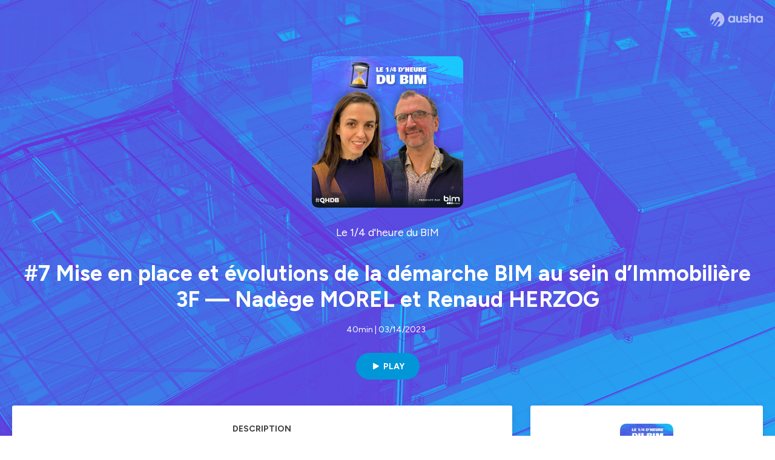

--- FILE ---
content_type: text/html; charset=utf-8
request_url: https://podcast.ausha.co/le-quart-d-heure-du-bim/7-mise-en-place-et-evolutions-de-la-demarche-bim-au-sein-d-immobiliere-3f-nadege-morel-et-renaud-herzog
body_size: 35835
content:
<!DOCTYPE html><html lang="en" class="figtree_14de6543-module__UXkUla__className"><head><meta charSet="utf-8"/><meta name="viewport" content="width=device-width, initial-scale=1"/><link rel="stylesheet" href="/_next/static/chunks/ea91a1cb1a3833ca.css" data-precedence="next"/><link rel="stylesheet" href="/_next/static/chunks/002b66679210f4af.css" data-precedence="next"/><link rel="stylesheet" href="/_next/static/chunks/e22a8b8c4b5688b2.css" data-precedence="next"/><link rel="stylesheet" href="/_next/static/chunks/0899c9572c8cb68d.css" data-precedence="next"/><link rel="stylesheet" href="/_next/static/chunks/2212d9e6ec999921.css" data-precedence="next"/><link rel="stylesheet" href="/_next/static/chunks/3b614a4f30c8736d.css" data-precedence="next"/><link rel="stylesheet" href="/_next/static/chunks/bfd3109994ec5b5f.css" data-precedence="next"/><link rel="preload" as="script" fetchPriority="low" href="/_next/static/chunks/2d3ac034e409c2a2.js"/><script src="/_next/static/chunks/624f2ec5ad9eedd1.js" async=""></script><script src="/_next/static/chunks/140a81d8e93c8eec.js" async=""></script><script src="/_next/static/chunks/943510f86dd8549a.js" async=""></script><script src="/_next/static/chunks/a9a252fa2b70ec1f.js" async=""></script><script src="/_next/static/chunks/aad4f00e7c047859.js" async=""></script><script src="/_next/static/chunks/turbopack-1dab082eb7e3335b.js" async=""></script><script src="/_next/static/chunks/6acbcea58882ccf2.js" async=""></script><script src="/_next/static/chunks/ebe94f77d09738d4.js" async=""></script><script src="/_next/static/chunks/808bdcda3c4dc542.js" async=""></script><script src="/_next/static/chunks/83c90c0182d4b96f.js" async=""></script><script src="/_next/static/chunks/c5f5fcf0cab1e94f.js" async=""></script><script src="/_next/static/chunks/673567176526e0e5.js" async=""></script><script src="/_next/static/chunks/d0be0c80be183816.js" async=""></script><script src="/_next/static/chunks/10a8519a196aa616.js" async=""></script><script src="/_next/static/chunks/a037e0e915ec028c.js" async=""></script><script src="/_next/static/chunks/703dcff339c11283.js" async=""></script><script src="/_next/static/chunks/92250e490b944b9c.js" async=""></script><link rel="preload" href="/_next/static/chunks/430255749da9ecf0.css" as="style"/><meta name="next-size-adjust" content=""/><script src="/_next/static/chunks/a6dad97d9634a72d.js" noModule=""></script></head><body><div hidden=""><!--$?--><template id="B:0"></template><!--/$--></div><!--$--><!--$?--><template id="B:1"></template><div class="Loader-module__OpcrDa__container"><div class="Loader-module__OpcrDa__missile1 Loader-module__OpcrDa__missile"></div><div class="Loader-module__OpcrDa__missile2 Loader-module__OpcrDa__missile"></div><div class="Loader-module__OpcrDa__missile3 Loader-module__OpcrDa__missile"></div></div><!--/$--><!--/$--><script>requestAnimationFrame(function(){$RT=performance.now()});</script><script src="/_next/static/chunks/2d3ac034e409c2a2.js" id="_R_" async=""></script><div hidden id="S:1"><template id="P:2"></template><!--$?--><template id="B:3"></template><!--/$--></div><script>(self.__next_f=self.__next_f||[]).push([0])</script><script>self.__next_f.push([1,"1:\"$Sreact.fragment\"\n3:I[339756,[\"/_next/static/chunks/6acbcea58882ccf2.js\",\"/_next/static/chunks/ebe94f77d09738d4.js\"],\"default\"]\n4:I[837457,[\"/_next/static/chunks/6acbcea58882ccf2.js\",\"/_next/static/chunks/ebe94f77d09738d4.js\"],\"default\"]\n6:I[897367,[\"/_next/static/chunks/6acbcea58882ccf2.js\",\"/_next/static/chunks/ebe94f77d09738d4.js\"],\"OutletBoundary\"]\n7:\"$Sreact.suspense\"\n9:I[725205,[\"/_next/static/chunks/808bdcda3c4dc542.js\",\"/_next/static/chunks/83c90c0182d4b96f.js\",\"/_next/static/chunks/c5f5fcf0cab1e94f.js\",\"/_next/static/chunks/673567176526e0e5.js\"],\"default\"]\na:I[897367,[\"/_next/static/chunks/6acbcea58882ccf2.js\",\"/_next/static/chunks/ebe94f77d09738d4.js\"],\"ViewportBoundary\"]\nc:I[897367,[\"/_next/static/chunks/6acbcea58882ccf2.js\",\"/_next/static/chunks/ebe94f77d09738d4.js\"],\"MetadataBoundary\"]\ne:I[563491,[\"/_next/static/chunks/6acbcea58882ccf2.js\",\"/_next/static/chunks/ebe94f77d09738d4.js\"],\"default\"]\nf:I[195687,[\"/_next/static/chunks/808bdcda3c4dc542.js\",\"/_next/static/chunks/83c90c0182d4b96f.js\",\"/_next/static/chunks/c5f5fcf0cab1e94f.js\"],\"default\"]\n11:I[175696,[\"/_next/static/chunks/808bdcda3c4dc542.js\",\"/_next/static/chunks/83c90c0182d4b96f.js\",\"/_next/static/chunks/c5f5fcf0cab1e94f.js\"],\"default\"]\n12:I[544636,[\"/_next/static/chunks/808bdcda3c4dc542.js\",\"/_next/static/chunks/83c90c0182d4b96f.js\",\"/_next/static/chunks/c5f5fcf0cab1e94f.js\"],\"default\"]\n15:I[605500,[\"/_next/static/chunks/808bdcda3c4dc542.js\",\"/_next/static/chunks/83c90c0182d4b96f.js\",\"/_next/static/chunks/c5f5fcf0cab1e94f.js\",\"/_next/static/chunks/d0be0c80be183816.js\"],\"Image\"]\n:HL[\"/_next/static/chunks/ea91a1cb1a3833ca.css\",\"style\"]\n:HL[\"/_next/static/media/f7aa21714c1c53f8-s.p.e3544bb0.woff2\",\"font\",{\"crossOrigin\":\"\",\"type\":\"font/woff2\"}]\n:HL[\"/_next/static/chunks/002b66679210f4af.css\",\"style\"]\n:HL[\"/_next/static/chunks/e22a8b8c4b5688b2.css\",\"style\"]\n:HL[\"/_next/static/chunks/0899c9572c8cb68d.css\",\"style\"]\n:HL[\"/_next/static/chunks/2212d9e6ec999921.css\",\"style\"]\n:HL[\"/_next/static/chunks/3b614a4f30c8736d.css\",\"style\"]\n:HL[\"/_next/static/chunks/bfd3109994ec5b5f.css\",\"style\"]\n:HL[\"/_next/static/chunks/430255749da9ecf0.css\",\"style\"]\n"])</script><script>self.__next_f.push([1,"0:{\"P\":null,\"b\":\"zXWya6hTFVN-P0AjOO7h3\",\"c\":[\"\",\"show\",\"le-quart-d-heure-du-bim\",\"episode\",\"7-mise-en-place-et-evolutions-de-la-demarche-bim-au-sein-d-immobiliere-3f-nadege-morel-et-renaud-herzog\"],\"q\":\"\",\"i\":false,\"f\":[[[\"\",{\"children\":[\"show\",{\"children\":[[\"showSlug\",\"le-quart-d-heure-du-bim\",\"d\"],{\"children\":[\"episode\",{\"children\":[[\"episodeSlug\",\"7-mise-en-place-et-evolutions-de-la-demarche-bim-au-sein-d-immobiliere-3f-nadege-morel-et-renaud-herzog\",\"d\"],{\"children\":[\"__PAGE__\",{}]}]}]}]}]},\"$undefined\",\"$undefined\",true],[[\"$\",\"$1\",\"c\",{\"children\":[[[\"$\",\"link\",\"0\",{\"rel\":\"stylesheet\",\"href\":\"/_next/static/chunks/ea91a1cb1a3833ca.css\",\"precedence\":\"next\",\"crossOrigin\":\"$undefined\",\"nonce\":\"$undefined\"}],[\"$\",\"script\",\"script-0\",{\"src\":\"/_next/static/chunks/808bdcda3c4dc542.js\",\"async\":true,\"nonce\":\"$undefined\"}],[\"$\",\"script\",\"script-1\",{\"src\":\"/_next/static/chunks/83c90c0182d4b96f.js\",\"async\":true,\"nonce\":\"$undefined\"}],[\"$\",\"script\",\"script-2\",{\"src\":\"/_next/static/chunks/c5f5fcf0cab1e94f.js\",\"async\":true,\"nonce\":\"$undefined\"}]],\"$L2\"]}],{\"children\":[[\"$\",\"$1\",\"c\",{\"children\":[null,[\"$\",\"$L3\",null,{\"parallelRouterKey\":\"children\",\"error\":\"$undefined\",\"errorStyles\":\"$undefined\",\"errorScripts\":\"$undefined\",\"template\":[\"$\",\"$L4\",null,{}],\"templateStyles\":\"$undefined\",\"templateScripts\":\"$undefined\",\"notFound\":\"$undefined\",\"forbidden\":\"$undefined\",\"unauthorized\":\"$undefined\"}]]}],{\"children\":[[\"$\",\"$1\",\"c\",{\"children\":[null,[\"$\",\"$L3\",null,{\"parallelRouterKey\":\"children\",\"error\":\"$undefined\",\"errorStyles\":\"$undefined\",\"errorScripts\":\"$undefined\",\"template\":[\"$\",\"$L4\",null,{}],\"templateStyles\":\"$undefined\",\"templateScripts\":\"$undefined\",\"notFound\":\"$undefined\",\"forbidden\":\"$undefined\",\"unauthorized\":\"$undefined\"}]]}],{\"children\":[[\"$\",\"$1\",\"c\",{\"children\":[null,[\"$\",\"$L3\",null,{\"parallelRouterKey\":\"children\",\"error\":\"$undefined\",\"errorStyles\":\"$undefined\",\"errorScripts\":\"$undefined\",\"template\":[\"$\",\"$L4\",null,{}],\"templateStyles\":\"$undefined\",\"templateScripts\":\"$undefined\",\"notFound\":\"$undefined\",\"forbidden\":\"$undefined\",\"unauthorized\":\"$undefined\"}]]}],{\"children\":[[\"$\",\"$1\",\"c\",{\"children\":[null,[\"$\",\"$L3\",null,{\"parallelRouterKey\":\"children\",\"error\":\"$undefined\",\"errorStyles\":\"$undefined\",\"errorScripts\":\"$undefined\",\"template\":[\"$\",\"$L4\",null,{}],\"templateStyles\":\"$undefined\",\"templateScripts\":\"$undefined\",\"notFound\":\"$undefined\",\"forbidden\":\"$undefined\",\"unauthorized\":\"$undefined\"}]]}],{\"children\":[[\"$\",\"$1\",\"c\",{\"children\":[\"$L5\",[[\"$\",\"link\",\"0\",{\"rel\":\"stylesheet\",\"href\":\"/_next/static/chunks/002b66679210f4af.css\",\"precedence\":\"next\",\"crossOrigin\":\"$undefined\",\"nonce\":\"$undefined\"}],[\"$\",\"link\",\"1\",{\"rel\":\"stylesheet\",\"href\":\"/_next/static/chunks/e22a8b8c4b5688b2.css\",\"precedence\":\"next\",\"crossOrigin\":\"$undefined\",\"nonce\":\"$undefined\"}],[\"$\",\"link\",\"2\",{\"rel\":\"stylesheet\",\"href\":\"/_next/static/chunks/0899c9572c8cb68d.css\",\"precedence\":\"next\",\"crossOrigin\":\"$undefined\",\"nonce\":\"$undefined\"}],[\"$\",\"link\",\"3\",{\"rel\":\"stylesheet\",\"href\":\"/_next/static/chunks/2212d9e6ec999921.css\",\"precedence\":\"next\",\"crossOrigin\":\"$undefined\",\"nonce\":\"$undefined\"}],[\"$\",\"link\",\"4\",{\"rel\":\"stylesheet\",\"href\":\"/_next/static/chunks/3b614a4f30c8736d.css\",\"precedence\":\"next\",\"crossOrigin\":\"$undefined\",\"nonce\":\"$undefined\"}],[\"$\",\"script\",\"script-0\",{\"src\":\"/_next/static/chunks/10a8519a196aa616.js\",\"async\":true,\"nonce\":\"$undefined\"}],[\"$\",\"script\",\"script-1\",{\"src\":\"/_next/static/chunks/a037e0e915ec028c.js\",\"async\":true,\"nonce\":\"$undefined\"}],[\"$\",\"script\",\"script-2\",{\"src\":\"/_next/static/chunks/703dcff339c11283.js\",\"async\":true,\"nonce\":\"$undefined\"}],[\"$\",\"script\",\"script-3\",{\"src\":\"/_next/static/chunks/92250e490b944b9c.js\",\"async\":true,\"nonce\":\"$undefined\"}]],[\"$\",\"$L6\",null,{\"children\":[\"$\",\"$7\",null,{\"name\":\"Next.MetadataOutlet\",\"children\":\"$@8\"}]}]]}],{},null,false,false]},[[\"$\",\"$L9\",\"l\",{}],[[\"$\",\"link\",\"0\",{\"rel\":\"stylesheet\",\"href\":\"/_next/static/chunks/bfd3109994ec5b5f.css\",\"precedence\":\"next\",\"crossOrigin\":\"$undefined\",\"nonce\":\"$undefined\"}]],[[\"$\",\"script\",\"script-0\",{\"src\":\"/_next/static/chunks/673567176526e0e5.js\",\"async\":true}]]],false,false]},null,false,false]},[[\"$\",\"$L9\",\"l\",{}],[[\"$\",\"link\",\"0\",{\"rel\":\"stylesheet\",\"href\":\"/_next/static/chunks/bfd3109994ec5b5f.css\",\"precedence\":\"next\",\"crossOrigin\":\"$undefined\",\"nonce\":\"$undefined\"}]],[[\"$\",\"script\",\"script-0\",{\"src\":\"/_next/static/chunks/673567176526e0e5.js\",\"async\":true}]]],false,false]},null,false,false]},null,false,false],[\"$\",\"$1\",\"h\",{\"children\":[null,[\"$\",\"$La\",null,{\"children\":\"$Lb\"}],[\"$\",\"div\",null,{\"hidden\":true,\"children\":[\"$\",\"$Lc\",null,{\"children\":[\"$\",\"$7\",null,{\"name\":\"Next.Metadata\",\"children\":\"$Ld\"}]}]}],[\"$\",\"meta\",null,{\"name\":\"next-size-adjust\",\"content\":\"\"}]]}],false]],\"m\":\"$undefined\",\"G\":[\"$e\",[]],\"S\":false}\n"])</script><script>self.__next_f.push([1,"2:[\"$\",\"html\",null,{\"lang\":\"en\",\"className\":\"figtree_14de6543-module__UXkUla__className\",\"children\":[\"$\",\"body\",null,{\"children\":[\"$\",\"$Lf\",null,{\"value\":\"$undefined\",\"children\":\"$L10\"}]}]}]\n"])</script><script>self.__next_f.push([1,"10:[\"$\",\"$L11\",null,{\"formats\":\"$undefined\",\"locale\":\"en\",\"messages\":{\"CookiesConsent\":{\"consentModal\":{\"title\":\"\",\"description\":\"We use your personal data for audience measurement and personalized advertising purposes.\",\"acceptAllBtn\":\"Accept all\",\"acceptNecessaryBtn\":\"Reject all\",\"showPreferencesBtn\":\"Manage individual preferences\"},\"preferencesModal\":{\"title\":\"Manage cookie preferences\",\"acceptAllBtn\":\"Accept all\",\"acceptNecessaryBtn\":\"Reject all\",\"savePreferencesBtn\":\"Accept current selection\",\"closeIconLabel\":\"Close modal\"},\"statisticsSection\":{\"title\":\"Statistics\",\"description\":\"These cookies collect information about how you use our website. All of the data is anonymized and cannot be used to identify you.\"},\"personalizedAdsSection\":{\"title\":\"Personalized ads\",\"description\":\"These cookies are used to show you ads tailored to your interests. They help deliver more relevant advertising based on your browsing behavior and profile.\"}},\"NotFound\":{\"error404\":\"404 Error\",\"homepageLink\":\"Back to home\",\"homepageLinkUrl\":\"https://www.ausha.co\",\"oops\":\"Oops!\",\"pageNotFound\":\"It seems like the page you are looking for is light years from here…\"},\"aboutShow\":\"About {showName}\",\"accessChannel\":\"Go to the channel\",\"aushaTrademark\":\"© {year} Ausha\",\"aushaWebsite\":\"Ausha website\",\"boostYourAudience\":\"Boost your audience.\",\"chapterLink\":\"Chapter link\",\"chapters\":\"Chapters\",\"chooseAnotherShow\":\"Choose another show\",\"copied\":\"Copied\",\"copyCode\":\"Copy code\",\"copyLink\":\"Copy link\",\"description\":\"Description\",\"dot\":\"•\",\"download\":\"Download\",\"durationAndCompactDate\":\"{duration} | {date}\",\"durationAndDate\":\"{duration} | Published on {date}\",\"email\":\"Email\",\"emailBody\":{\"episode\":\"Discover the episode {episodeName} of the podcast {showName}\",\"playlist\":\"Discover the playlist {playlistName} of the podcast {showName}\"},\"emailSubject\":{\"episode\":\"Episode to discover on Ausha\",\"playlist\":\"Playlist to discover on Ausha\"},\"embed\":\"Embed\",\"enterPassword\":\"Enter password\",\"episodesCount\":\"{count, plural, =0 {No episode} =1 {# episode} other {# episodes}}\",\"episodesCountAndPublishedDate\":\"{episodesCount, plural, =0 {No episode} =1 {# episode} other {# episodes}} | Published on {date}\",\"facebook\":\"Facebook\",\"featuredEpisode\":\"Featured episode\",\"lastEpisodeDate\":\"Last episode on {publishedAt}\",\"latestEpisode\":\"Latest episode\",\"launchYourPodcast\":\"Launch your podcast.\",\"legalNotice\":\"Legal notice\",\"legalNoticeUrl\":\"https://www.ausha.co/legal-notice/\",\"linkedIn\":\"LinkedIn\",\"logoUrl\":\"https://www.ausha.co?utm_source=client_ausha\u0026utm_medium=referral\u0026utm_campaign=podcast_page\",\"manageCookies\":\"Manage cookies\",\"nextPage\":\"Next page\",\"otherEpisodes\":\"Other episodes\",\"play\":\"Play\",\"playPlaylist\":\"Play playlist\",\"playbackRate\":\"{playbackRate}x\",\"playlistsCount\":\"{count, plural, =0 {No playlist} =1 {# playlist} other {# playlists}}\",\"poweredByAusha\":\"Powered by Ausha 🚀\",\"poweredByAushaUrl\":\"https://www.ausha.co/?utm_source=client_ausha\u0026utm_medium=referral\u0026utm_campaign=podcast_page\",\"previousPage\":\"Previous page\",\"privatePlaylistAccess\":\"Access the playlist\",\"privatePlaylistTitle\":\"Access to a private playlist\",\"publishedDate\":\"Published on {date}\",\"recommendedByShow\":\"{showName} recommends\",\"recommendedTitle\":\"You may also like\",\"season\":\"Season {seasonNumber}\",\"seeLess\":\"See less\",\"seeMore\":\"See more\",\"separator\":\"|\",\"share\":\"Share\",\"shareOn\":\"Share on\",\"showEpisodesList\":\"View episodes list\",\"showOnSocialNetwork\":\"{showName} on {socialNetwork}\",\"showsCount\":\"{count, plural, =0 {No show} =1 {# show} other {# shows}}\",\"speaker\":\"Speaker\",\"speakerWithIndex\":\"Speaker {index}\",\"subscribe\":\"Subscribe\",\"supportUs\":\"Support us\",\"trailer\":\"Trailer\",\"transcription\":\"Transcription\",\"whatsApp\":\"WhatsApp\",\"wrongPassword\":\"Wrong password\",\"x\":\"X (Twitter)\"},\"now\":\"$undefined\",\"timeZone\":\"UTC\",\"children\":[\"$\",\"$L12\",null,{\"children\":\"$L13\"}]}]\n"])</script><script>self.__next_f.push([1,"13:[\"$\",\"$L3\",null,{\"parallelRouterKey\":\"children\",\"error\":\"$undefined\",\"errorStyles\":\"$undefined\",\"errorScripts\":\"$undefined\",\"template\":[\"$\",\"$L4\",null,{}],\"templateStyles\":\"$undefined\",\"templateScripts\":\"$undefined\",\"notFound\":[\"$L14\",[[\"$\",\"link\",\"0\",{\"rel\":\"stylesheet\",\"href\":\"/_next/static/chunks/430255749da9ecf0.css\",\"precedence\":\"next\",\"crossOrigin\":\"$undefined\",\"nonce\":\"$undefined\"}]]],\"forbidden\":\"$undefined\",\"unauthorized\":\"$undefined\"}]\n16:T1194,"])</script><script>self.__next_f.push([1,"M0 78.093C0 34.937 35.028 0 78.299 0c43.27 0 78.298 34.937 78.485 77.907 0 43.156-34.841 78.093-78.11 78.093l28.097-39.234c1.873-2.615 2.622-5.604 2.06-8.78s-2.248-5.792-4.87-7.66c-5.432-3.737-12.738-2.429-16.484 2.802l-34.654 48.575c-3.933-1.308-7.68-2.989-11.239-4.857L94.97 72.302c1.873-2.616 2.622-5.605 2.06-8.781s-2.248-5.792-4.87-7.66c-5.432-3.736-12.738-2.429-16.484 2.803l-53.01 74.17c-2.623-2.803-5.246-5.605-7.493-8.781l20.043-28.211c1.873-2.616 2.622-5.605 2.06-8.78-.562-3.177-2.248-5.793-4.87-7.66-2.623-1.87-5.62-2.616-8.804-2.056s-5.807 2.242-7.68 4.858L3.184 100.139C1.124 93.226 0 85.753 0 78.093m492.456-1.395c0-10.088-2.435-17.748-6.93-22.98-4.496-5.23-11.614-7.846-21.355-7.66-3.559 0-6.93.748-10.489 2.056s-6.369 3.176-8.804 5.605V24.2q0-1.68-1.124-2.802-.843-1.122-2.81-1.121H429.33q-1.685 0-2.809 1.12-1.124.841-1.124 2.803v90.798q0 1.681 1.124 2.802.843 1.12 2.809 1.121h11.614q1.686 0 2.81-1.121 1.124-.84 1.124-2.802V80.995c-.188-6.539 1.124-11.396 3.746-14.385 2.623-2.99 5.994-4.484 9.928-4.484 4.308 0 7.867 1.12 10.302 3.55 2.436 2.428 3.747 5.978 3.747 11.022v38.486q0 1.682 1.124 2.803.843 1.12 2.809 1.121h11.989q1.686 0 2.809-1.121 1.125-.841 1.124-2.803zm-133.744 35.125q-1.686-1.122-1.686-2.803c0-.934.374-1.681.936-2.615l5.62-7.473c.936-1.121 1.873-1.682 2.997-1.682.936 0 1.686.187 2.435.56 3.184 1.682 6.556 3.177 9.928 4.111 3.559 1.121 6.931 1.495 10.115 1.495 2.997 0 5.432-.561 7.305-1.869 1.874-1.307 2.997-2.802 2.997-4.483s-.936-2.803-2.809-3.737c-1.742-.869-3.808-1.253-6.499-1.753l-.619-.115-4.121-.56c-5.995-.935-10.677-2.056-14.236-3.364s-6.744-3.362-9.554-6.352c-3.184-3.176-4.683-7.473-4.683-12.89 0-8.221 2.998-14.013 8.804-17.562 5.807-3.55 12.925-5.232 20.793-5.232 5.057 0 9.74.56 14.048 1.869 4.309 1.308 8.43 3.363 12.551 5.978 1.311.747 1.873 1.682 1.873 2.803 0 .747-.375 1.681-1.124 2.615l-5.432 7.286c-.937 1.121-1.874 1.682-2.997 1.682-.937 0-1.686-.187-2.436-.56-5.994-3.177-11.801-4.858-17.045-4.858-2.436 0-4.496.56-6.557 1.494-1.873.934-2.997 2.242-2.997 3.924 0 1.868 1.124 3.363 3.559 4.11 2.436.934 5.807 1.681 9.928 2.242 6.931 1.308 12.176 2.429 15.548 3.55s6.368 3.176 8.991 5.978c2.81 3.176 4.121 7.66 4.121 13.265 0 7.473-2.623 13.264-7.68 17.375-5.058 4.11-12.363 5.978-21.916 5.978-11.239.56-21.354-2.429-30.158-8.407m-105.646 3.362q0 1.681 1.124 2.802c.749.748 1.685.935 2.622 1.121h11.426q1.686 0 2.81-1.121 1.124-.84 1.124-2.802V51.291q0-1.682-1.124-2.803-.843-1.12-2.81-1.12h-11.426q-1.685 0-2.81 1.12-1.124.84-1.124 2.803v3.55c-2.06-2.803-5.057-4.858-8.804-6.54-3.746-1.681-8.054-2.428-12.924-2.428-7.493 0-13.862 1.68-19.294 5.044s-9.553 7.847-12.55 13.451c-2.81 5.605-4.309 11.957-4.309 19.057 0 6.912 1.499 13.264 4.309 18.869 2.809 5.792 7.118 10.462 12.55 13.638 5.619 3.176 11.988 4.858 19.294 4.858 4.683 0 8.991-.934 13.112-2.616s7.118-3.736 8.804-6.165zm-18.732-52.311c5.807 0 10.677 1.868 14.236 5.604s5.432 8.595 5.245 14.76c0 6.165-1.686 11.21-5.245 14.759-3.559 3.55-8.242 5.418-14.423 5.418-5.807 0-10.49-1.868-14.236-5.605-3.559-3.736-5.433-8.594-5.433-14.572 0-6.166 1.874-11.023 5.433-14.76s8.429-5.604 14.423-5.604m48.139-11.396v38.487c0 20.364 9.553 30.639 28.285 30.639 3.747 0 7.306-.747 10.677-2.055a24.55 24.55 0 0 0 8.617-5.605v2.242q0 1.681 1.124 2.803.843 1.12 2.809 1.12h11.801q1.686 0 2.81-1.12 1.124-.841 1.124-2.803V51.478q0-1.68-1.124-2.802-.842-1.12-2.81-1.121h-11.801q-1.685 0-2.809 1.12-1.125.842-1.124 2.803v34.003c.374 6.352-.937 11.022-3.559 14.198-2.623 3.177-5.994 4.671-10.115 4.671-4.496 0-7.868-1.308-10.303-3.55s-3.746-5.791-3.746-10.835V51.478q0-1.68-1.124-2.802-.843-1.12-2.81-1.121h-11.988q-1.686 0-2.81 1.12-1.124.842-1.124 2.803m275.544 66.509q-1.124-1.12-1.124-2.802v-3.176c-1.686 2.429-4.683 4.484-8.804 6.165s-8.429 2.616-13.112 2.616c-7.306 0-13.674-1.682-19.294-4.858-5.432-3.176-9.74-7.846-12.55-13.638-2.81-5.605-4.308-11.957-4.308-18.87 0-7.099 1.498-13.45 4.308-19.056 2.997-5.605 7.118-10.088 12.55-13.451s11.801-5.045 19.294-5.045c4.87 0 9.178.748 12.925 2.43 3.746 1.68 6.743 3.736 8.804 6.538v-3.55q0-1.96 1.123-2.802 1.125-1.12 2.81-1.12h11.427q1.966 0 2.809 1.12 1.125 1.12 1.124 2.802v63.895q0 1.962-1.124 2.802-1.123 1.122-2.809 1.121h-11.239c-1.124-.186-2.061-.373-2.81-1.121m-5.807-49.508c-3.559-3.737-8.429-5.605-14.236-5.605-5.994 0-10.865 1.868-14.424 5.604s-5.432 8.595-5.432 14.76c0 5.978 1.873 10.836 5.432 14.572 3.747 3.737 8.43 5.605 14.237 5.605 6.181 0 10.864-1.868 14.423-5.418s5.245-8.594 5.245-14.76c.187-6.165-1.499-11.022-5.245-14.759"])</script><script>self.__next_f.push([1,"14:[\"$\",\"div\",null,{\"className\":\"not-found-module__HS70Aa__errorWrapper\",\"children\":[[\"$\",\"$L15\",null,{\"src\":{\"src\":\"/_next/static/media/jupiter.d7e9441b.png\",\"width\":401,\"height\":400,\"blurWidth\":8,\"blurHeight\":8,\"blurDataURL\":\"[data-uri]\"},\"alt\":\"\",\"className\":\"not-found-module__HS70Aa__jupiter\"}],[\"$\",\"$L15\",null,{\"src\":{\"src\":\"/_next/static/media/saturn.5946f8d5.png\",\"width\":741,\"height\":400,\"blurWidth\":8,\"blurHeight\":4,\"blurDataURL\":\"[data-uri]\"},\"alt\":\"\",\"className\":\"not-found-module__HS70Aa__saturn\"}],[\"$\",\"$L15\",null,{\"src\":{\"src\":\"/_next/static/media/planet-background.f2062128.png\",\"width\":3840,\"height\":2160,\"blurWidth\":8,\"blurHeight\":5,\"blurDataURL\":\"[data-uri]\"},\"alt\":\"\",\"className\":\"not-found-module__HS70Aa__ground\"}],[\"$\",\"div\",null,{\"className\":\"not-found-module__HS70Aa__innerWrapper\",\"children\":[[\"$\",\"svg\",null,{\"xmlns\":\"http://www.w3.org/2000/svg\",\"fill\":\"none\",\"viewBox\":\"0 0 576 160\",\"className\":\"not-found-module__HS70Aa__logo\",\"children\":[[\"$\",\"linearGradient\",null,{\"id\":\"ausha-color_svg__a\",\"x1\":14.884,\"x2\":135.475,\"y1\":25.5,\"y2\":132.519,\"gradientUnits\":\"userSpaceOnUse\",\"children\":[[\"$\",\"stop\",null,{\"offset\":0,\"stopColor\":\"#c000f8\"}],[\"$\",\"stop\",null,{\"offset\":1,\"stopColor\":\"#3a24a5\"}]]}],[\"$\",\"path\",null,{\"fill\":\"url(#ausha-color_svg__a)\",\"fillRule\":\"evenodd\",\"d\":\"$16\",\"clipRule\":\"evenodd\"}]]}],\"$L17\",\"$L18\"]}]]}]\n"])</script><script>self.__next_f.push([1,"b:[[\"$\",\"meta\",\"0\",{\"charSet\":\"utf-8\"}],[\"$\",\"meta\",\"1\",{\"name\":\"viewport\",\"content\":\"width=device-width, initial-scale=1\"}]]\n17:[\"$\",\"div\",null,{\"className\":\"not-found-module__HS70Aa__textWrapper\",\"children\":[[\"$\",\"div\",null,{\"className\":\"not-found-module__HS70Aa__oopsWrapper\",\"children\":[[\"$\",\"p\",null,{\"className\":\"not-found-module__HS70Aa__oups\",\"children\":\"Oops!\"}],[\"$\",\"p\",null,{\"className\":\"not-found-module__HS70Aa__error404\",\"children\":\"404 Error\"}]]}],[\"$\",\"p\",null,{\"children\":\"It seems like the page you are looking for is light years from here…\"}]]}]\n18:[\"$\",\"a\",null,{\"href\":\"https://www.ausha.co\",\"className\":\"not-found-module__HS70Aa__button\",\"children\":\"Back to home\"}]\n"])</script><script>self.__next_f.push([1,"8:null\n19:T45c,Immobilière 3F est une entreprise œuvrant dans le déploiement et la gestion des logements sociaux en Ile de France. Aujourd’hui, forte de ses plus de 7 ans dans le domaine, l’équipe BIM d’Immobilière 3F a suffisamment de recul et de retours d’expériences pour définir leur besoin et leurs usages du BIM. \n\nEntre actions BIM internes et actions BIM externes, Nadège MOREL et Renaud HERZOG, tous deux chefs de projets BIM ont notamment pour mission d’accompagner au quotidien les équipes constructions dans la mise en place de la démarche BIM au sein de leurs projets. Auprès de M. Christophe LHEUREUX, ils travaillent chaque jour pour un « BIM utile ».\n\nUn des usages BIM importants pour un bailleur social reste la gestion, l’exploitation et la maintenance de son parc immobilier. Les homologues de Nadège et Renaud au pôle exploitation : Remy et Grégoire détaillent cela dans un épisode du podcast ET BIM (https://podcast.ausha.co/et-bim/remylouqui-gregoireperignon-bim-immobiliere3f)  !\nHébergé par Ausha. Visitez ausha.co/fr/politique-de-confidentialite pour plus d'informations.1a:T45c,Immobilière 3F est une entreprise œuvrant dans le déploiement et la gestion des logements sociaux en Ile de France. Aujourd’hui, forte de ses plus de 7 ans dans le domaine, l’équipe BIM d’Immobilière 3F a suffisamment de recul et de retours d’expériences pour définir leur besoin et leurs usages du BIM. \n\nEntre actions BIM internes et actions BIM externes, Nadège MOREL et Renaud HERZOG, tous deux chefs de projets BIM ont notamment pour mission d’accompagner au quotidien les équipes constructions dans la mise en place de la démarche BIM au sein de leurs projets. Auprès de M. Christophe LHEUREUX, ils travaillent chaque jour pour un « BIM utile ».\n\nUn des usages BIM importants pour un bailleur social reste la gestion, l’exploitation et la maintenance de son parc immobilier. Les homologues de Nadège et Renaud au pôle exploitation : Remy et Grégoire détaillent cela dans un épisode du podcast ET BIM (https://podcast.ausha.co/et-bim/remylouqui-gregoireperignon-bim-immobiliere3f)  !\nHébergé par Ausha. Visitez ausha.co/fr/politique-de-confidentialite pour plus d'informations."])</script><script>self.__next_f.push([1,"d:[[\"$\",\"title\",\"0\",{\"children\":\"#7 Mise en place et évolutions de la démarche BIM au sein d’Immobilière 3F — Nadège MOREL et Renaud HERZOG | Le 1/4 d'heure du BIM | Ausha\"}],[\"$\",\"meta\",\"1\",{\"name\":\"description\",\"content\":\"$19\"}],[\"$\",\"meta\",\"2\",{\"name\":\"fb:app_id\",\"content\":\"1627506157303317\"}],[\"$\",\"meta\",\"3\",{\"name\":\"fb:pages\",\"content\":\"646594585680006\"}],[\"$\",\"meta\",\"4\",{\"property\":\"og:title\",\"content\":\"#7 Mise en place et évolutions de la démarche BIM au sein d’Immobilière 3F — Nadège MOREL et Renaud HERZOG | Le 1/4 d'heure du BIM | Ausha\"}],[\"$\",\"meta\",\"5\",{\"property\":\"og:description\",\"content\":\"$1a\"}],[\"$\",\"meta\",\"6\",{\"property\":\"og:url\",\"content\":\"https://podcast.ausha.co/le-quart-d-heure-du-bim/7-mise-en-place-et-evolutions-de-la-demarche-bim-au-sein-d-immobiliere-3f-nadege-morel-et-renaud-herzog\"}],[\"$\",\"meta\",\"7\",{\"property\":\"og:site_name\",\"content\":\"Ausha\"}],[\"$\",\"meta\",\"8\",{\"property\":\"og:image:type\",\"content\":\"image/png\"}],[\"$\",\"meta\",\"9\",{\"property\":\"og:image\",\"content\":\"https://image.ausha.co/FFriET5mrfsTsxufL3orGMqh9dK30CDo0lEyCZLk_400x400.jpeg\"}],[\"$\",\"meta\",\"10\",{\"property\":\"og:image:width\",\"content\":\"400\"}],[\"$\",\"meta\",\"11\",{\"name\":\"twitter:card\",\"content\":\"player\"}],[\"$\",\"meta\",\"12\",{\"name\":\"twitter:site\",\"content\":\"@ausha_fr\"}],[\"$\",\"meta\",\"13\",{\"name\":\"twitter:title\",\"content\":\"Le 1/4 d'heure du BIM\"}],\"$L1b\",\"$L1c\",\"$L1d\",\"$L1e\",\"$L1f\",\"$L20\",\"$L21\",\"$L22\"]\n"])</script><script>self.__next_f.push([1,"24:I[27201,[\"/_next/static/chunks/6acbcea58882ccf2.js\",\"/_next/static/chunks/ebe94f77d09738d4.js\"],\"IconMark\"]\n23:T45c,Immobilière 3F est une entreprise œuvrant dans le déploiement et la gestion des logements sociaux en Ile de France. Aujourd’hui, forte de ses plus de 7 ans dans le domaine, l’équipe BIM d’Immobilière 3F a suffisamment de recul et de retours d’expériences pour définir leur besoin et leurs usages du BIM. \n\nEntre actions BIM internes et actions BIM externes, Nadège MOREL et Renaud HERZOG, tous deux chefs de projets BIM ont notamment pour mission d’accompagner au quotidien les équipes constructions dans la mise en place de la démarche BIM au sein de leurs projets. Auprès de M. Christophe LHEUREUX, ils travaillent chaque jour pour un « BIM utile ».\n\nUn des usages BIM importants pour un bailleur social reste la gestion, l’exploitation et la maintenance de son parc immobilier. Les homologues de Nadège et Renaud au pôle exploitation : Remy et Grégoire détaillent cela dans un épisode du podcast ET BIM (https://podcast.ausha.co/et-bim/remylouqui-gregoireperignon-bim-immobiliere3f)  !\nHébergé par Ausha. Visitez ausha.co/fr/politique-de-confidentialite pour plus d'informations.1b:[\"$\",\"meta\",\"14\",{\"name\":\"twitter:description\",\"content\":\"$23\"}]\n1c:[\"$\",\"meta\",\"15\",{\"name\":\"twitter:image\",\"content\":\"https://image.ausha.co/FFriET5mrfsTsxufL3orGMqh9dK30CDo0lEyCZLk_400x400.jpeg\"}]\n1d:[\"$\",\"meta\",\"16\",{\"name\":\"twitter:player\",\"content\":\"https://player.ausha.co?podcastId=oaRwxCweEkXz\u0026display=horizontal\u0026color=0096d8\u0026v=2\u0026rel=twitter\"}]\n1e:[\"$\",\"meta\",\"17\",{\"name\":\"twitter:player:stream\",\"content\":\"https://player.ausha.co?podcastId=oaRwxCweEkXz\u0026display=horizontal\u0026color=0096d8\u0026v=2\u0026rel=twitter\"}]\n1f:[\"$\",\"meta\",\"18\",{\"name\":\"twitter:player:width\",\"content\":\"436\"}]\n20:[\"$\",\"meta\",\"19\",{\"name\":\"twitter:player:height\",\"content\":\"400\"}]\n21:[\"$\",\"link\",\"20\",{\"rel\":\"icon\",\"href\":\"https://image.ausha.co/QmKjbwGC3abQucIyZyl39l5nMdkgLeMyowCmaMpN_400x400.jpeg\"}]\n22:[\"$\",\"$L24\",\"21\",{}]\n"])</script><title>#7 Mise en place et évolutions de la démarche BIM au sein d’Immobilière 3F — Nadège MOREL et Renaud HERZOG | Le 1/4 d&#x27;heure du BIM | Ausha</title><meta name="description" content="Immobilière 3F est une entreprise œuvrant dans le déploiement et la gestion des logements sociaux en Ile de France. Aujourd’hui, forte de ses plus de 7 ans dans le domaine, l’équipe BIM d’Immobilière 3F a suffisamment de recul et de retours d’expériences pour définir leur besoin et leurs usages du BIM. 

Entre actions BIM internes et actions BIM externes, Nadège MOREL et Renaud HERZOG, tous deux chefs de projets BIM ont notamment pour mission d’accompagner au quotidien les équipes constructions dans la mise en place de la démarche BIM au sein de leurs projets. Auprès de M. Christophe LHEUREUX, ils travaillent chaque jour pour un « BIM utile ».

Un des usages BIM importants pour un bailleur social reste la gestion, l’exploitation et la maintenance de son parc immobilier. Les homologues de Nadège et Renaud au pôle exploitation : Remy et Grégoire détaillent cela dans un épisode du podcast ET BIM (https://podcast.ausha.co/et-bim/remylouqui-gregoireperignon-bim-immobiliere3f)  !
Hébergé par Ausha. Visitez ausha.co/fr/politique-de-confidentialite pour plus d&#x27;informations."/><meta name="fb:app_id" content="1627506157303317"/><meta name="fb:pages" content="646594585680006"/><meta property="og:title" content="#7 Mise en place et évolutions de la démarche BIM au sein d’Immobilière 3F — Nadège MOREL et Renaud HERZOG | Le 1/4 d&#x27;heure du BIM | Ausha"/><meta property="og:description" content="Immobilière 3F est une entreprise œuvrant dans le déploiement et la gestion des logements sociaux en Ile de France. Aujourd’hui, forte de ses plus de 7 ans dans le domaine, l’équipe BIM d’Immobilière 3F a suffisamment de recul et de retours d’expériences pour définir leur besoin et leurs usages du BIM. 

Entre actions BIM internes et actions BIM externes, Nadège MOREL et Renaud HERZOG, tous deux chefs de projets BIM ont notamment pour mission d’accompagner au quotidien les équipes constructions dans la mise en place de la démarche BIM au sein de leurs projets. Auprès de M. Christophe LHEUREUX, ils travaillent chaque jour pour un « BIM utile ».

Un des usages BIM importants pour un bailleur social reste la gestion, l’exploitation et la maintenance de son parc immobilier. Les homologues de Nadège et Renaud au pôle exploitation : Remy et Grégoire détaillent cela dans un épisode du podcast ET BIM (https://podcast.ausha.co/et-bim/remylouqui-gregoireperignon-bim-immobiliere3f)  !
Hébergé par Ausha. Visitez ausha.co/fr/politique-de-confidentialite pour plus d&#x27;informations."/><meta property="og:url" content="https://podcast.ausha.co/le-quart-d-heure-du-bim/7-mise-en-place-et-evolutions-de-la-demarche-bim-au-sein-d-immobiliere-3f-nadege-morel-et-renaud-herzog"/><meta property="og:site_name" content="Ausha"/><meta property="og:image:type" content="image/png"/><meta property="og:image" content="https://image.ausha.co/FFriET5mrfsTsxufL3orGMqh9dK30CDo0lEyCZLk_400x400.jpeg"/><meta property="og:image:width" content="400"/><meta name="twitter:card" content="player"/><meta name="twitter:site" content="@ausha_fr"/><meta name="twitter:title" content="Le 1/4 d&#x27;heure du BIM"/><meta name="twitter:description" content="Immobilière 3F est une entreprise œuvrant dans le déploiement et la gestion des logements sociaux en Ile de France. Aujourd’hui, forte de ses plus de 7 ans dans le domaine, l’équipe BIM d’Immobilière 3F a suffisamment de recul et de retours d’expériences pour définir leur besoin et leurs usages du BIM. 

Entre actions BIM internes et actions BIM externes, Nadège MOREL et Renaud HERZOG, tous deux chefs de projets BIM ont notamment pour mission d’accompagner au quotidien les équipes constructions dans la mise en place de la démarche BIM au sein de leurs projets. Auprès de M. Christophe LHEUREUX, ils travaillent chaque jour pour un « BIM utile ».

Un des usages BIM importants pour un bailleur social reste la gestion, l’exploitation et la maintenance de son parc immobilier. Les homologues de Nadège et Renaud au pôle exploitation : Remy et Grégoire détaillent cela dans un épisode du podcast ET BIM (https://podcast.ausha.co/et-bim/remylouqui-gregoireperignon-bim-immobiliere3f)  !
Hébergé par Ausha. Visitez ausha.co/fr/politique-de-confidentialite pour plus d&#x27;informations."/><meta name="twitter:image" content="https://image.ausha.co/FFriET5mrfsTsxufL3orGMqh9dK30CDo0lEyCZLk_400x400.jpeg"/><meta name="twitter:player" content="https://player.ausha.co?podcastId=oaRwxCweEkXz&amp;display=horizontal&amp;color=0096d8&amp;v=2&amp;rel=twitter"/><meta name="twitter:player:stream" content="https://player.ausha.co?podcastId=oaRwxCweEkXz&amp;display=horizontal&amp;color=0096d8&amp;v=2&amp;rel=twitter"/><meta name="twitter:player:width" content="436"/><meta name="twitter:player:height" content="400"/><link rel="icon" href="https://image.ausha.co/QmKjbwGC3abQucIyZyl39l5nMdkgLeMyowCmaMpN_400x400.jpeg"/><script >document.querySelectorAll('body link[rel="icon"], body link[rel="apple-touch-icon"]').forEach(el => document.head.appendChild(el))</script><div hidden id="S:3"></div><script>$RB=[];$RV=function(a){$RT=performance.now();for(var b=0;b<a.length;b+=2){var c=a[b],e=a[b+1];null!==e.parentNode&&e.parentNode.removeChild(e);var f=c.parentNode;if(f){var g=c.previousSibling,h=0;do{if(c&&8===c.nodeType){var d=c.data;if("/$"===d||"/&"===d)if(0===h)break;else h--;else"$"!==d&&"$?"!==d&&"$~"!==d&&"$!"!==d&&"&"!==d||h++}d=c.nextSibling;f.removeChild(c);c=d}while(c);for(;e.firstChild;)f.insertBefore(e.firstChild,c);g.data="$";g._reactRetry&&requestAnimationFrame(g._reactRetry)}}a.length=0};
$RC=function(a,b){if(b=document.getElementById(b))(a=document.getElementById(a))?(a.previousSibling.data="$~",$RB.push(a,b),2===$RB.length&&("number"!==typeof $RT?requestAnimationFrame($RV.bind(null,$RB)):(a=performance.now(),setTimeout($RV.bind(null,$RB),2300>a&&2E3<a?2300-a:$RT+300-a)))):b.parentNode.removeChild(b)};$RC("B:3","S:3")</script><div hidden id="S:0"></div><script>$RC("B:0","S:0")</script><script>self.__next_f.push([1,"25:I[413441,[\"/_next/static/chunks/808bdcda3c4dc542.js\",\"/_next/static/chunks/83c90c0182d4b96f.js\",\"/_next/static/chunks/c5f5fcf0cab1e94f.js\",\"/_next/static/chunks/10a8519a196aa616.js\",\"/_next/static/chunks/a037e0e915ec028c.js\",\"/_next/static/chunks/703dcff339c11283.js\",\"/_next/static/chunks/92250e490b944b9c.js\"],\"default\"]\n26:T543,Le 1/4 d'heure du BIM est le podcast mensuel proposé par BIM Services (https://bimservices.fr) pour échanger, découvrir et apprendre sur la thématique du BIM. 👨‍💻👩‍💻\n\n💬 À chaque épisode, retrouvez Léa BAZALINE, Ingénieure BTP et BIM Manager chez BIM Services, autour d'une discussion, d'un interview, d'un débat ou de questions-réponses à propos du BIM en France.\n\n📝 Déploiement du BIM, pratiques et normes, processus de travail, accompagnement, formations, logiciels à utiliser, vous saurez tout ce qu'il y a à savoir sur le sujet du BIM.\n\n💡 Vous avez une idée de sujet ? Vous souhaitez participer pour partager votre vision du BIM ? N'hésitez pas à nous le dire en remplissant ce formulaire dès maintenant (https://tally.so/r/nGxJ1e) ! \n\n🎙️ Présentation et rédaction : Léa BAZALINE\n⌨️ Technique et publication : Pierre PINEAU\n🎹 Crédit musique : M8 Records (Instagram (https://www.instagram.com/m8records_official/) - Spotify (https://open.spotify.com/artist/6KU89VhY6M3L4ipFGQvvBf?si=yY_gIaI_SA6kYv6UDzlnCw) - Apple Music (https://music.apple.com/fr/artist/mvrc/1525786301))\n🎧 Artiste/prestataire : Bérenger MARQUES (m8records.contact@gmail.com (mailto:m8records.contact@gmail.com))\nHébergé par Ausha. Visitez ausha.co/fr/politique-de-confidentialite pour plus d'informations.27:T754,"])</script><script>self.__next_f.push([1,"\u003cp\u003e\u003cb\u003eLe 1/4 d'heure du BIM\u003c/b\u003e est le podcast mensuel proposé par \u003ca href=\"https://bimservices.fr\" rel=\"noopener\" target=\"_blank\"\u003eBIM Services\u003c/a\u003e pour échanger, découvrir et apprendre sur la thématique du BIM. 👨‍💻👩‍💻\u003c/p\u003e\n\u003cp\u003e\u003cbr /\u003e\u003c/p\u003e\n\u003cp\u003e💬 À chaque épisode, retrouvez \u003cb\u003eLéa BAZALINE\u003c/b\u003e, Ingénieure BTP et BIM Manager chez BIM Services, autour d'une discussion, d'un interview, d'un débat ou de questions-réponses à propos du BIM en France.\u003c/p\u003e\n\u003cp\u003e\u003cbr /\u003e\u003c/p\u003e\n\u003cp\u003e📝 Déploiement du BIM, pratiques et normes, processus de travail, accompagnement, formations, logiciels à utiliser, vous saurez tout ce qu'il y a à savoir sur le sujet du BIM.\u003c/p\u003e\n\u003cp\u003e\u003cbr /\u003e\u003c/p\u003e\n\u003cp\u003e💡 Vous avez une idée de sujet ? Vous souhaitez participer pour partager votre vision du BIM ? \u003cb\u003eN'hésitez pas à nous le dire \u003c/b\u003e\u003ca href=\"https://tally.so/r/nGxJ1e\" rel=\"noopener\" target=\"_blank\"\u003e\u003cb\u003een remplissant ce formulaire dès maintenant\u003c/b\u003e\u003c/a\u003e\u003cb\u003e ! \u003c/b\u003e\u003c/p\u003e\n\u003cp\u003e\u003cbr /\u003e\u003c/p\u003e\n\u003cp\u003e🎙️ Présentation et rédaction : \u003cb\u003eLéa BAZALINE\u003c/b\u003e\u003c/p\u003e\n\u003cp\u003e⌨️ Technique et publication : \u003cb\u003ePierre PINEAU\u003c/b\u003e\u003c/p\u003e\n\u003cp\u003e🎹 Crédit musique : \u003cb\u003eM8 Records\u003c/b\u003e (\u003ca href=\"https://www.instagram.com/m8records_official/\" rel=\"noopener\" target=\"_blank\"\u003eInstagram\u003c/a\u003e - \u003ca href=\"https://open.spotify.com/artist/6KU89VhY6M3L4ipFGQvvBf?si=yY_gIaI_SA6kYv6UDzlnCw\" rel=\"noopener\" target=\"_blank\"\u003eSpotify\u003c/a\u003e - \u003ca href=\"https://music.apple.com/fr/artist/mvrc/1525786301\" rel=\"noopener\" target=\"_blank\"\u003eApple Music\u003c/a\u003e)\u003c/p\u003e\n\u003cp\u003e🎧 Artiste/prestataire : \u003cb\u003eBérenger MARQUES \u003c/b\u003e(\u003ca href=\"mailto:m8records.contact@gmail.com\" rel=\"noopener\" target=\"_blank\"\u003em8records.contact@gmail.com\u003c/a\u003e)\u003c/p\u003e\u003cbr /\u003e\u003cp\u003eHébergé par Ausha. Visitez \u003ca href=\"https://ausha.co/politique-de-confidentialite\" rel=\"noopener\" target=\"_blank\"\u003eausha.co/politique-de-confidentialite\u003c/a\u003e pour plus d'informations.\u003c/p\u003e"])</script><script>self.__next_f.push([1,"28:T45c,Immobilière 3F est une entreprise œuvrant dans le déploiement et la gestion des logements sociaux en Ile de France. Aujourd’hui, forte de ses plus de 7 ans dans le domaine, l’équipe BIM d’Immobilière 3F a suffisamment de recul et de retours d’expériences pour définir leur besoin et leurs usages du BIM. \n\nEntre actions BIM internes et actions BIM externes, Nadège MOREL et Renaud HERZOG, tous deux chefs de projets BIM ont notamment pour mission d’accompagner au quotidien les équipes constructions dans la mise en place de la démarche BIM au sein de leurs projets. Auprès de M. Christophe LHEUREUX, ils travaillent chaque jour pour un « BIM utile ».\n\nUn des usages BIM importants pour un bailleur social reste la gestion, l’exploitation et la maintenance de son parc immobilier. Les homologues de Nadège et Renaud au pôle exploitation : Remy et Grégoire détaillent cela dans un épisode du podcast ET BIM (https://podcast.ausha.co/et-bim/remylouqui-gregoireperignon-bim-immobiliere3f)  !\nHébergé par Ausha. Visitez ausha.co/fr/politique-de-confidentialite pour plus d'informations.29:T4d7,\u003cp\u003eImmobilière 3F est une entreprise œuvrant dans le déploiement et la gestion des logements sociaux en Ile de France. Aujourd’hui, forte de ses plus de 7 ans dans le domaine, l’équipe BIM d’Immobilière 3F a suffisamment de recul et de retours d’expériences pour définir leur besoin et leurs usages du BIM. \u003c/p\u003e\n\u003cp\u003e\u003cbr\u003e\u003c/p\u003e\n\u003cp\u003eEntre actions BIM internes et actions BIM externes, Nadège MOREL et Renaud HERZOG, tous deux chefs de projets BIM ont notamment pour mission d’accompagner au quotidien les équipes constructions dans la mise en place de la démarche BIM au sein de leurs projets. Auprès de M. Christophe LHEUREUX, ils travaillent chaque jour pour un « BIM utile ».\u003c/p\u003e\n\u003cp\u003e\u003cbr\u003e\u003c/p\u003e\n\u003cp\u003eUn des usages BIM importants pour un bailleur social reste la gestion, l’exploitation et la maintenance de son parc immobilier. Les homologues de Nadège et Renaud au pôle exploitation : Remy et Grégoire détaillent cela dans \u003ca href=\"https://podcast.ausha.co/et-bim/remylouqui-gregoireperignon-bim-immobiliere3f\"\u003eun épisode du podcast ET BIM\u003c/a\u003e  !\u003c/p\u003e\u003cbr/\u003e\u003cp\u003eHébergé par Ausha. Visitez \u003ca href=\"https://ausha.co/politique-de-confidentialite\"\u003eausha.co/politique-de-confidentialite\u003c/a\u003e pour plus d'informations.\u003c/p\u003e2a:T44c,Debout ! Il est 6h du BAT' !\n\n\n\nPrépare ton café et installe-toi pour commencer la journée comme il faut !\n\nIci, on aborde différents sujets du secteur de la construction,\n\n\n\nSi les sujets comme 👇🏼\n\n“L’éco-système du BTP”\n\n“Les méthodes de gestions des professionnels du bâtiment”\n\n\"Les projets innovants et des partages d’expériences venant du terrain\"\n\n\nT’intéressent alors, tu es sur le bon podcast !\n\n\n\nOn va venir mettre en lumière différentes thématiques avec des intervenants du métier.\n\n\n\nPS : Si tu apprécies ce podcast, parles en autour de toi, sur ton chantier 🏗️ \n\n\n\n\n🎙 Soutiens le podcast gratuitement\n\n  Abonnez-vous 🔔\n  Suivez @6h_du_bat (https://www.instagram.com/6h_du_bat/) sur Instagram  !\n  Laissez-lui un avis et 5 étoiles sur Apple Podcasts (https://podcasts.apple.com/us/podcast/6-h-du-bat-le-podcast-qui-r%C3%A9veille-le-btp/id1637438958) ou Spotify (https://open.spotify.com/show/0c7aEmdVuyEL4PInrxQvNM?si=686bd0ff82fe4103) \n\n\n\n\nHébergé par Ausha. Visitez ausha.co/fr/politique-de-confidentialite pour plus d'informations.2b:T5c0,"])</script><script>self.__next_f.push([1,"\u003cp\u003eDebout ! Il est 6h du BAT' !\u003cbr /\u003e\n\u003cbr /\u003e\nPrépare ton café et installe-toi pour commencer la journée comme il faut !\u003cbr /\u003e\nIci, on aborde différents sujets du secteur de la construction,\u003cbr /\u003e\n\u003cbr /\u003e\nSi les sujets comme 👇🏼\u003cbr /\u003e\n“L’éco-système du BTP”\u003cbr /\u003e\n“Les méthodes de gestions des professionnels du bâtiment”\u003cbr /\u003e\n\"Les projets innovants et des partages d’expériences venant du terrain\"\u003c/p\u003e\n\u003cp\u003e\u003cbr /\u003e\nT’intéressent alors, tu es sur le bon podcast !\u003cbr /\u003e\n\u003cbr /\u003e\nOn va venir mettre en lumière différentes thématiques avec des intervenants du métier.\u003cbr /\u003e\n\u003cbr /\u003e\nPS : Si tu apprécies ce podcast, parles en autour de toi, sur ton chantier 🏗️ \u003c/p\u003e\n\u003cp\u003e\u003cbr /\u003e\u003c/p\u003e\n\u003cp\u003e🎙 Soutiens le podcast gratuitement\u003c/p\u003e\n\u003col\u003e\n  \u003cli\u003eAbonnez-vous 🔔\u003c/li\u003e\n  \u003cli\u003eSuivez \u003ca href=\"https://www.instagram.com/6h_du_bat/\" rel=\"noopener\" target=\"_blank\"\u003e@6h_du_bat\u003c/a\u003e sur Instagram  !\u003c/li\u003e\n  \u003cli\u003eLaissez-lui un avis et 5 étoiles sur \u003ca href=\"https://podcasts.apple.com/us/podcast/6-h-du-bat-le-podcast-qui-r%C3%A9veille-le-btp/id1637438958\" rel=\"noopener\" target=\"_blank\"\u003eApple Podcasts\u003c/a\u003e ou \u003ca href=\"https://open.spotify.com/show/0c7aEmdVuyEL4PInrxQvNM?si=686bd0ff82fe4103\" rel=\"noopener\" target=\"_blank\"\u003eSpotify\u003c/a\u003e \u003c/li\u003e\n\u003c/ol\u003e\n\u003cp\u003e\u003cbr /\u003e\u003c/p\u003e\u003cbr /\u003e\u003cp\u003eHébergé par Ausha. Visitez \u003ca href=\"https://ausha.co/politique-de-confidentialite\" rel=\"noopener\" target=\"_blank\"\u003eausha.co/politique-de-confidentialite\u003c/a\u003e pour plus d'informations.\u003c/p\u003e"])</script><script>self.__next_f.push([1,"2c:T5ce,"])</script><script>self.__next_f.push([1,"\nChères auditrices et chers auditeurs,\nJe vous retrouve aujourd’hui pour un épisode particulier.\nComme le titre de cet épisode laisse entendre, je suis face au micro une dernière fois et avant de vous quitter, je voulais vous dire quelques mots…\nTout d’abord, je souhaite commencer avec quelques chiffres clés :\n24 épisodes\n25 participants\n4000 écoutes\nplus de 10 heures d’enregistrement\nLes chiffres parlent d’eux-mêmes, vous avez été nombreux à écouter, partager, et à participer à ce voyage avec Pierre et moi. Votre soutien et votre engagement ont rendu cette aventure possible.\nVos retours et votre enthousiasme ont donné vie à ce podcast, et c'est grâce à vous qu'il a pu grandir et évoluer au fil du temps. Merci pour votre fidélité, vos écoutes, et pour chaque instant que vous avez consacré à ce projet. Cela a été un réel plaisir de le partager avec vous. Même si cet épisode est le dernier, je garde précieusement en mémoire tous ces moments de rencontres et de partages.\nMille Mercis, je suis convaincue de vous retrouver dans les futurs événements du BIM et de la construction. Je souhaite également remercier Pierre PINEAU mon co-pilote de projet et ami. Bérenger MARQUES artiste créateur du jingle et BIM Services de m’avoir accueillie et fait confiance pour mener ce projet et les autres.\nPrenez soin de vous, et à bientôt !\nHébergé par Ausha. Visitez ausha.co/fr/politique-de-confidentialite pour plus d'informations."])</script><script>self.__next_f.push([1,"2d:T687,"])</script><script>self.__next_f.push([1,"\u003cp\u003eChères auditrices et chers auditeurs,\u003c/p\u003e\u003cp\u003eJe vous retrouve aujourd’hui pour un épisode particulier.\u003c/p\u003e\u003cp\u003eComme le titre de cet épisode laisse entendre, je suis face au micro une dernière fois et avant de vous quitter, je voulais vous dire quelques mots…\u003c/p\u003e\u003cp\u003eTout d’abord, je souhaite commencer avec quelques chiffres clés :\u003c/p\u003e\u003cul\u003e\u003cli\u003e\u003cp\u003e24 épisodes\u003c/p\u003e\u003c/li\u003e\u003cli\u003e\u003cp\u003e25 participants\u003c/p\u003e\u003c/li\u003e\u003cli\u003e\u003cp\u003e4000 écoutes\u003c/p\u003e\u003c/li\u003e\u003cli\u003e\u003cp\u003eplus de 10 heures d’enregistrement\u003c/p\u003e\u003c/li\u003e\u003c/ul\u003e\u003cp\u003eLes chiffres parlent d’eux-mêmes, vous avez été nombreux à écouter, partager, et à participer à ce voyage avec Pierre et moi. Votre soutien et votre engagement ont rendu cette aventure possible.\u003c/p\u003e\u003cp\u003eVos retours et votre enthousiasme ont donné vie à ce podcast, et c'est grâce à vous qu'il a pu grandir et évoluer au fil du temps. Merci pour votre fidélité, vos écoutes, et pour chaque instant que vous avez consacré à ce projet. Cela a été un réel plaisir de le partager avec vous. Même si cet épisode est le dernier, je garde précieusement en mémoire tous ces moments de rencontres et de partages.\u003c/p\u003e\u003cp\u003eMille Mercis, je suis convaincue de vous retrouver dans les futurs événements du BIM et de la construction. Je souhaite également remercier Pierre PINEAU mon co-pilote de projet et ami. Bérenger MARQUES artiste créateur du jingle et BIM Services de m’avoir accueillie et fait confiance pour mener ce projet et les autres.\u003c/p\u003e\u003cp\u003ePrenez soin de vous, et à bientôt !\u003c/p\u003e\u003cbr/\u003e\u003cp\u003eHébergé par Ausha. Visitez \u003ca href=\"https://ausha.co/politique-de-confidentialite\"\u003eausha.co/politique-de-confidentialite\u003c/a\u003e pour plus d'informations.\u003c/p\u003e"])</script><script>self.__next_f.push([1,"2e:T477,La première partie de sa carrière sur les chantiers au poste d’Ingénieur travaux et son appétence pour les nouvelles technologies font d’Arnaud un expert dans le domaine. En effet, aujourd’hui au poste de consultant chez Buildots, Arnaud sait accompagner les entreprises de travaux dans la mise en place d’outils pour optimiser la qualité, le coût et le délai sur un chantier. Buildots est principalement basé à Londres, mais est présent sur de nombreux projets d’envergure en France. Il détaille dans cet épisode l’utilisation de la maquette numérique et du BIM de façon utile et efficace pour supprimer les tâches chronophages et répétitives que l’on retrouve les chantiers. Aussi, la traçabilité et la transparence sont des maîtres-mots. Buildots ce n’est pas uniquement un outil, mais également un accompagnement et bien d’autres… En savoir plus sur la solution Buildots : https://buildots.com/fr/Suivez l'actualité Buildots sur Linkedin : https://www.linkedin.com/company/buildots/posts/?feedView=all\nHébergé par Ausha. Visitez ausha.co/fr/politique-de-confidentialite pour plus d'informations.2f:T560,\u003cp\u003eLa première partie de sa carrière sur les chantiers au poste d’Ingénieur travaux et son appétence pour les nouvelles technologies font d’Arnaud un expert dans le domaine. En effet, aujourd’hui au poste de consultant chez Buildots, Arnaud sait accompagner les entreprises de travaux dans la mise en place d’outils pour optimiser la qualité, le coût et le délai sur un chantier. Buildots est principalement basé à Londres, mais est présent sur de nombreux projets d’envergure en France. \u003c/p\u003e\u003cp\u003e\u003cbr\u003e\u003c/p\u003e\u003cp\u003eIl détaille dans cet épisode l’utilisation de la maquette numérique et du BIM de façon utile et efficace pour supprimer les tâches chronophages et répétitives que l’on retrouve les chantiers. Aussi, la traçabilité et la transparence sont des maîtres-mots. Buildots ce n’est pas uniquement un outil, mais également un accompagnement et bien d’autres… \u003c/p\u003e\u003cp\u003e\u003cbr\u003e\u003c/p\u003e\u003cp\u003eEn savoir plus sur la solution Buildots : \u003ca href=\"https://buildots.com/fr/\"\u003ehttps://buildots.com/fr/\u003c/a\u003e\u003c/p\u003e\u003cp\u003eSuivez l'actualité Buildots sur Linkedin : \u003ca href=\"https://www.linkedin.com/company/buildots/posts/?feedView=all\"\u003ehttps://www.linkedin.com/company/buildots/posts/?feedView=all\u003c/a\u003e\u003c/p\u003e\u003cbr/\u003e\u003cp\u003eHébergé par Ausha. Visitez \u003ca href=\"https://ausha.co/politique-de-confidentialite\"\u003eausha.co/politique-de-confidentialite\u003c/a\u003e pour plus d'informations.\u003c/p\u003e30:T62f,"])</script><script>self.__next_f.push([1,"Elle a traversé l’Océan Atlantique depuis le Chili jusqu’à l’Europe en passant par l’Espagne pour poser ses bagages en France. Claudia est architecte et ingénieure de formation, son profil pédagogique et ses compétences techniques l’ont ramené vers la formation. Actuellement, elle dispense notamment des formations pour Graitec au poste d’ingénieure d’application BIM. Elle est convaincue que le partage de connaissance se fait dans les deux sens entre formateur et stagiaire.Depuis quelques mois, Claudia a rejoint le mouvement Women In BIM, qui par définition se traduit ainsi :“Women in BIM est un réseau diversifié de femmes professionnelles de l'industrie de l'architecture et de la construction qui se consacre au soutien des femmes dans les rôles liés à la BIM en termes de compétences, d'éducation et de progression de carrière. WIB réussit à donner aux femmes du monde entier les moyens de contribuer au développement numérique de l'environnement bâti.”Claudia est aujourd’hui responsable régionale chez Women In BIM et compte bien faire évoluer ce mouvement. Le premier événement se tiendra à Paris le 19 Septembre 2024 au 20 rue de Provence à Paris 9ème.Pour rencontrer les femmes, actrices du BIM, n’oubliez pas de vous inscrire : https://graitec.com/fr/events/women-in-bim/Claudia nous parle de Women In BIM, mais pas que, dans cet épisode, retrouvez également un retour d’expériences du BIM au Chili et en Espagne…\nHébergé par Ausha. Visitez ausha.co/fr/politique-de-confidentialite pour plus d'informations."])</script><script>self.__next_f.push([1,"31:T703,"])</script><script>self.__next_f.push([1,"\u003cp\u003eElle a traversé l’Océan Atlantique depuis le Chili jusqu’à l’Europe en passant par l’Espagne pour poser ses bagages en France. Claudia est architecte et ingénieure de formation, son profil pédagogique et ses compétences techniques l’ont ramené vers la formation. Actuellement, elle dispense notamment des formations pour Graitec au poste d’ingénieure d’application BIM. Elle est convaincue que le partage de connaissance se fait dans les deux sens entre formateur et stagiaire.\u003c/p\u003e\u003cp\u003e\u003cbr\u003e\u003c/p\u003e\u003cp\u003eDepuis quelques mois, Claudia a rejoint le mouvement Women In BIM, qui par définition se traduit ainsi :\u003c/p\u003e\u003cp\u003e“Women in BIM est un réseau diversifié de femmes professionnelles de l'industrie de l'architecture et de la construction qui se consacre au soutien des femmes dans les rôles liés à la BIM en termes de compétences, d'éducation et de progression de carrière. WIB réussit à donner aux femmes du monde entier les moyens de contribuer au développement numérique de l'environnement bâti.”\u003c/p\u003e\u003cp\u003e\u003cbr\u003e\u003c/p\u003e\u003cp\u003eClaudia est aujourd’hui responsable régionale chez Women In BIM et compte bien faire évoluer ce mouvement. Le premier événement se tiendra à Paris le 19 Septembre 2024 au 20 rue de Provence à Paris 9ème.\u003c/p\u003e\u003cp\u003e\u003cbr\u003e\u003c/p\u003e\u003cp\u003ePour rencontrer les femmes, actrices du BIM, n’oubliez pas de vous inscrire : \u003ca href=\"https://graitec.com/fr/events/women-in-bim/\"\u003ehttps://graitec.com/fr/events/women-in-bim/\u003c/a\u003e\u003c/p\u003e\u003cp\u003e\u003cbr\u003e\u003c/p\u003e\u003cp\u003eClaudia nous parle de Women In BIM, mais pas que, dans cet épisode, retrouvez également un retour d’expériences du BIM au Chili et en Espagne…\u003c/p\u003e\u003cbr/\u003e\u003cp\u003eHébergé par Ausha. Visitez \u003ca href=\"https://ausha.co/politique-de-confidentialite\"\u003eausha.co/politique-de-confidentialite\u003c/a\u003e pour plus d'informations.\u003c/p\u003e"])</script><script>self.__next_f.push([1,"32:T477,Multiples lauréats des concours Digital Inpulse 2024 at VivaTech, SITEM technology innovation award 2024 et Tech Show 2023, Vincent BARUE et Julien BARBIER sont à la tête de NADK (https://www.nadk.io/) : la société qui donne une seconde vie aux chefs d’œuvres architecturaux.Vincent et Julien, deux passionnés de l’architecture ont démarré une nouvelle odyssée : celui de donner vie à des œuvres qui n’ont jamais eu la chance de voir le jour que ce soit pour des raisons techniques, financières ou encore réglementaires. Pour ce faire, Vincent et Julien n’hésitent pas à chercher dans les archives pour trouver des projets ayant un fort potentiel pour les jeux vidéos notamment.Parmi les œuvres historiques, nous retrouvons celles d’Elisée Reclus, de Léonard de Vinci ou encore celles d'Etienne-Louis Boullée. Wilmotte et Associés, de Portzamparc ou encore Brenac et Gonzalez font partie des architectes qui ont imaginé des œuvres contemporaines qui malheureusement n’ont pas vu le jour dans la vie actuelle….\nHébergé par Ausha. Visitez ausha.co/fr/politique-de-confidentialite pour plus d'informations.33:T4f2,\u003cp\u003eMultiples lauréats des concours Digital Inpulse 2024 at VivaTech, SITEM technology innovation award 2024 et Tech Show 2023, Vincent BARUE et Julien BARBIER sont à la tête de \u003ca href=\"https://www.nadk.io/\"\u003eNADK\u003c/a\u003e : la société qui donne une seconde vie aux chefs d’œuvres architecturaux.\u003c/p\u003e\u003cp\u003e\u003cbr\u003e\u003c/p\u003e\u003cp\u003eVincent et Julien, deux passionnés de l’architecture ont démarré une nouvelle odyssée : celui de donner vie à des œuvres qui n’ont jamais eu la chance de voir le jour que ce soit pour des raisons techniques, financières ou encore réglementaires. Pour ce faire, Vincent et Julien n’hésitent pas à chercher dans les archives pour trouver des projets ayant un fort potentiel pour les jeux vidéos notamment.\u003c/p\u003e\u003cp\u003e\u003cbr\u003e\u003c/p\u003e\u003cp\u003eParmi les œuvres historiques, nous retrouvons celles d’Elisée Reclus, de Léonard de Vinci ou encore celles d'Etienne-Louis Boullée. Wilmotte et Associés, de Portzamparc ou encore Brenac et Gonzalez font partie des architectes qui ont imaginé des œuvres contemporaines qui malheureusement n’ont pas vu le jour dans la vie actuelle….\u003c/p\u003e\u003cbr/\u003e\u003cp\u003eHébergé par Ausha. Visitez \u003ca href=\"https://ausha.co/politique-de-confidentialite\"\u003eausha.co/politique-de-confidentialite\u003c/a\u003e pour plus d'informations.\u003c/p\u003e34:T55f,\u003cp\u003eComme annoncé dans l'épisode précédent, le 3 avril dernier s'est tenu l'Afterwork du 1/4 d'heure du BIM. Cette année, j'ai pu rencontrer de nouveaux auditeurs et je constate que vous êtes toujours plus nombreux à nous suivre et à nous soutenir. Merci pour tout, et c'est un réel plaisir pour moi d'échanger avec vous. Comme vous l'aurez deviné, cet épisode exceptionnel vient compléter nos épisodes, et il a été enregistré lors de cette soirée. \u003c/p\u003e\u003cp\u003e\u003cbr\u003e\u003c/p\u003e\u003cp\u003eMerci à tous les invités passés derrière le micro (et les autres aussi !) : \u003c/p\u003e\u003cul\u003e\u003cli\u003e\u003cp\u003eAdib ABOUNACER\u003c/p\u003e\u003c/li\u003e\u003cli\u003e\u003cp\u003eAkin ERGIN\u003c/p\u003e\u003c/li\u003e\u003cli\u003e\u003cp\u003eClaudia GAONA AVILA\u003c/p\u003e\u003c/li\u003e\u003cli\u003e\u003cp\u003eAmel LAIDOUNI\u003c/p\u003e\u003c/li\u003e\u003cli\u003e\u003cp\u003eAudrey MEYNLE\u003c/p\u003e\u003c/li\u003e\u003cli\u003e\u003cp\u003eBenjamin MARECHAL\u003c/p\u003e\u003c/li\u003e\u003cli\u003e\u003cp\u003eBérenger MARQUES\u003c/p\u003e\u003c/li\u003e\u003cli\u003e\u003cp\u003eCamille VIVIEN\u003c/p\u003e\u003c/li\u003e\u003cli\u003e\u003cp\u003eFabrice FOUTOILLET\u003c/p\u003e\u003c/li\u003e\u003cli\u003e\u003cp\u003eFrédérick MADONDO\u003c/p\u003e\u003c/li\u003e\u003cli\u003e\u003cp\u003eGuylaine DE SOUZA\u003c/p\u003e\u003c/li\u003e\u003cli\u003e\u003cp\u003eMaxime MEYNLE\u003c/p\u003e\u003c/li\u003e\u003cli\u003e\u003cp\u003eMélanie GRANERO\u003c/p\u003e\u003c/li\u003e\u003cli\u003e\u003cp\u003eNicolas SAOUAS\u003c/p\u003e\u003c/li\u003e\u003cli\u003e\u003cp\u003ePatrice INFANTE\u003c/p\u003e\u003c/li\u003e\u003cli\u003e\u003cp\u003eAlain BERTHO\u003c/p\u003e\u003c/li\u003e\u003cli\u003e\u003cp\u003ePierre PINEAU\u003c/p\u003e\u003c/li\u003e\u003c/ul\u003e\u003cp\u003e\u003cbr\u003e\u003c/p\u003e\u003cp\u003eÀ vos casques, l'épisode bonus du 1/4 l'heure du BIM, c'est maintenant ! 🎉\u003c/p\u003e\u003cp\u003e\u003cbr\u003e\u003c/p\u003e\u003cbr/\u003e\u003cp\u003eHébergé par Ausha. Visitez \u003ca href=\"https://ausha.co/politique-de-confidentialite\"\u003eausha.co/politique-de-confidentialite\u003c/a\u003e pour plus d'informations.\u003c/p\u003e35:T54c,À partir de ses solides compétences acquises notamment dans le bureau d’études VIVIEN, Camille a lancé la start-up Time to Beem depuis quelques années maintenant. Pour lui, le numérique représente une opportunité pour les enjeux environnementaux et notamment le calcul"])</script><script>self.__next_f.push([1," du poids carbone. Récemment nommés lauréats de l’Appel à projet Plan BIM portant sur « Le numérique au service de la transition environnementale », Camille et son équipe prévoient la rédaction d’un guide des bonnes pratiques pour accompagner encore plus les bureaux d’études et les architectes.Si vous connaissez déjà la solution, retrouvez Camille et son équipe au BIM World 2024 pour découvrir les nouveautés de l’outil. Pour découvrir le livre blanc de Time to Beem : https://timetobeem.com/livre-blanc-le-guide-ultime-pour-reduire-vos-couts-re2020/Vous souhaitez mettre un visuel sur ce que vous avez entendu, demandez une démo : https://timetobeem.com/reservez-votre-demo-beem-shot/Vous êtes acteurs du BIM en région Nouvelle-Aquitaine ? Rejoignez Camille et l’association BIMERS : https://bimers.fr/Pour en savoir plus et vous inscrire à la soirée du 1/4 d'heure du BIM : https://www.eventbrite.fr/e/856185111717?aff=oddtdtcreator\nHébergé par Ausha. Visitez ausha.co/fr/politique-de-confidentialite pour plus d'informations.36:T71f,"])</script><script>self.__next_f.push([1,"\u003cp\u003eÀ partir de ses solides compétences acquises notamment dans le bureau d’études VIVIEN, Camille a lancé la start-up Time to Beem depuis quelques années maintenant. \u003c/p\u003e\u003cp\u003e\u003cbr\u003e\u003c/p\u003e\u003cp\u003ePour lui, le numérique représente une opportunité pour les enjeux environnementaux et notamment le calcul du poids carbone. \u003c/p\u003e\u003cp\u003e\u003cbr\u003e\u003c/p\u003e\u003cp\u003eRécemment nommés lauréats de l’Appel à projet Plan BIM portant sur « Le numérique au service de la transition environnementale », Camille et son équipe prévoient la rédaction d’un guide des bonnes pratiques pour accompagner encore plus les bureaux d’études et les architectes.\u003c/p\u003e\u003cp\u003e\u003cbr\u003e\u003c/p\u003e\u003cp\u003eSi vous connaissez déjà la solution, retrouvez Camille et son équipe au BIM World 2024 pour découvrir les nouveautés de l’outil.\u003c/p\u003e\u003cp\u003e \u003c/p\u003e\u003cp\u003ePour découvrir le livre blanc de Time to Beem : \u003ca href=\"https://timetobeem.com/livre-blanc-le-guide-ultime-pour-reduire-vos-couts-re2020/\"\u003ehttps://timetobeem.com/livre-blanc-le-guide-ultime-pour-reduire-vos-couts-re2020/\u003c/a\u003e\u003c/p\u003e\u003cp\u003e\u003cbr\u003e\u003c/p\u003e\u003cp\u003eVous souhaitez mettre un visuel sur ce que vous avez entendu, demandez une démo : \u003ca href=\"https://timetobeem.com/reservez-votre-demo-beem-shot/\"\u003ehttps://timetobeem.com/reservez-votre-demo-beem-shot/\u003c/a\u003e\u003c/p\u003e\u003cp\u003e\u003cbr\u003e\u003c/p\u003e\u003cp\u003eVous êtes acteurs du BIM en région Nouvelle-Aquitaine ? Rejoignez Camille et l’association BIMERS : \u003ca href=\"https://bimers.fr/\"\u003ehttps://bimers.fr/\u003c/a\u003e\u003c/p\u003e\u003cp\u003e\u003cbr\u003e\u003c/p\u003e\u003cp\u003ePour en savoir plus et vous inscrire à la soirée du 1/4 d'heure du BIM : \u003ca href=\"https://www.eventbrite.fr/e/856185111717?aff=oddtdtcreator\"\u003ehttps://www.eventbrite.fr/e/856185111717?aff=oddtdtcreator\u003c/a\u003e\u003c/p\u003e\u003cbr/\u003e\u003cp\u003eHébergé par Ausha. Visitez \u003ca href=\"https://ausha.co/politique-de-confidentialite\"\u003eausha.co/politique-de-confidentialite\u003c/a\u003e pour plus d'informations.\u003c/p\u003e"])</script><script>self.__next_f.push([1,"37:T43e,Economiste de la construction de formation, son appétence pour le domaine de la construction puise ses origines à la source, Nicolas (https://www.linkedin.com/in/nicolas-saouas) œuvre dans l’entreprise familiale Cabinet Saouas depuis plus de 6 ans maintenant.Il a apporté sa pierre à l’édifice de l’entreprise en y intégrant une méthodologie BIM.Nicolas est un économiste qui a su sauter le pas et faire évoluer son métier avec l'arrivée du BIM. Le BIM est pour lui un outil de travail ne visant pas à remplacer l’économiste du futur.Depuis quelques mois maintenant il a créé le blog BIM Pratique (https://bimpratique.com/) où il partage des connaissances et des points de divergences entre les acteurs de la construction.Retrouvez la thèse de Nicolas : https://www.hexabim.com/theses-bim/optimisation-des-missions-de-leconomiste-de-la-constructionFiches méthodologiques d’échanges BIM entre logiciels : https://bimstandards.fr/echanger-en-bim/fiches-echanges/\nHébergé par Ausha. Visitez ausha.co/fr/politique-de-confidentialite pour plus d'informations.38:T591,"])</script><script>self.__next_f.push([1,"\u003cp\u003eEconomiste de la construction de formation, son appétence pour le domaine de la construction puise ses origines à la source, \u003ca href=\"https://www.linkedin.com/in/nicolas-saouas\"\u003eNicolas\u003c/a\u003e œuvre dans l’entreprise familiale Cabinet Saouas depuis plus de 6 ans maintenant.\u003cbr\u003e\u003cbr\u003eIl a apporté sa pierre à l’édifice de l’entreprise en y intégrant une méthodologie BIM.\u003cbr\u003e\u003cbr\u003eNicolas est un économiste qui a su sauter le pas et faire évoluer son métier avec l'arrivée du BIM. Le BIM est pour lui un outil de travail ne visant pas à remplacer l’économiste du futur.\u003cbr\u003e\u003cbr\u003eDepuis quelques mois maintenant il a créé le blog \u003ca href=\"https://bimpratique.com/\"\u003eBIM Pratique\u003c/a\u003e où il partage des connaissances et des points de divergences entre les acteurs de la construction.\u003c/p\u003e\u003cp\u003e\u003cbr\u003e\u003c/p\u003e\u003cp\u003eRetrouvez la thèse de Nicolas : \u003ca href=\"https://www.hexabim.com/theses-bim/optimisation-des-missions-de-leconomiste-de-la-construction\"\u003ehttps://www.hexabim.com/theses-bim/optimisation-des-missions-de-leconomiste-de-la-construction\u003c/a\u003e\u003c/p\u003e\u003cp\u003e\u003cbr\u003e\u003c/p\u003e\u003cp\u003eFiches méthodologiques d’échanges BIM entre logiciels : \u003ca href=\"https://bimstandards.fr/echanger-en-bim/fiches-echanges/\"\u003ehttps://bimstandards.fr/echanger-en-bim/fiches-echanges/\u003c/a\u003e\u003c/p\u003e\u003cbr/\u003e\u003cp\u003eHébergé par Ausha. Visitez \u003ca href=\"https://ausha.co/politique-de-confidentialite\"\u003eausha.co/politique-de-confidentialite\u003c/a\u003e pour plus d'informations.\u003c/p\u003e"])</script><script>self.__next_f.push([1,"39:T4f6,Pour commencer cette nouvelle année, laissez-moi vous souhaiter une excellente année 2024 remplie de réussites dans vos projets professionnels et personnels. Prenez soin de vous et de vos proches ! Il y a quelques années, je suivais une formation Revit dispensée par Balthazar, aujourd’hui, je le retrouve face à moi pour enregistrer un épisode de notre podcast. Ingénieur, modeleur BIM ou encore « humoriste BIM » sur LinkedIn à ses temps perdus, ce premier mois de l’année 2024, retrouvez Balthazar CEMELI.Dans cet épisode, il nous parle de Thazar Electrick, d’objets porte et ferme-porte et de façon plus générale de l’importance des objets BIM pour réussir la modélisation d’une maquette numérique.Pour en découvrir plus sur Thazar Electrick : https://tally.so/r/wL7PzOPour échanger avec Balthazar : b.cemeli@thazar.fr (mailto:b.cemeli@thazar.fr) ou linkedin.com/in/balthazar-céméli-92549448 (http://linkedin.com/in/balthazar-c%C3%A9m%C3%A9li-92549448) Si vous souhaitez quitter votre casque et passer devant le micro, vous pouvez me contacter via LinkedIn ou par mail à l’adresse lea@bimservices.fr (mailto:lea@bimservices.fr).\nHébergé par Ausha. Visitez ausha.co/fr/politique-de-confidentialite pour plus d'informations.3a:T5d4,"])</script><script>self.__next_f.push([1,"\u003cp\u003ePour commencer cette nouvelle année, laissez-moi vous souhaiter une excellente année 2024 remplie de réussites dans vos projets professionnels et personnels. Prenez soin de vous et de vos proches !\u003c/p\u003e\u003cp\u003e \u003c/p\u003e\u003cp\u003eIl y a quelques années, je suivais une formation Revit dispensée par Balthazar, aujourd’hui, je le retrouve face à moi pour enregistrer un épisode de notre podcast. Ingénieur, modeleur BIM ou encore « humoriste BIM » sur LinkedIn à ses temps perdus, ce premier mois de l’année 2024, retrouvez Balthazar CEMELI.\u003c/p\u003e\u003cp\u003e\u003cbr\u003e\u003c/p\u003e\u003cp\u003eDans cet épisode, il nous parle de Thazar Electrick, d’objets porte et ferme-porte et de façon plus générale de l’importance des objets BIM pour réussir la modélisation d’une maquette numérique.\u003c/p\u003e\u003cp\u003ePour en découvrir plus sur Thazar Electrick : \u003ca href=\"https://tally.so/r/wL7PzO\"\u003ehttps://tally.so/r/wL7PzO\u003c/a\u003e\u003c/p\u003e\u003cp\u003e\u003cbr\u003e\u003c/p\u003e\u003cp\u003ePour échanger avec Balthazar : \u003ca href=\"mailto:b.cemeli@thazar.fr\"\u003eb.cemeli@thazar.fr\u003c/a\u003e ou \u003ca href=\"http://linkedin.com/in/balthazar-c%C3%A9m%C3%A9li-92549448\"\u003elinkedin.com/in/balthazar-céméli-92549448\u003c/a\u003e\u003c/p\u003e\u003cp\u003e \u003c/p\u003e\u003cp\u003eSi vous souhaitez quitter votre casque et passer devant le micro, vous pouvez me contacter via LinkedIn ou par mail à l’adresse \u003ca href=\"mailto:lea@bimservices.fr\"\u003elea@bimservices.fr\u003c/a\u003e.\u003c/p\u003e\u003cbr/\u003e\u003cp\u003eHébergé par Ausha. Visitez \u003ca href=\"https://ausha.co/politique-de-confidentialite\"\u003eausha.co/politique-de-confidentialite\u003c/a\u003e pour plus d'informations.\u003c/p\u003e"])</script><script>self.__next_f.push([1,"3b:T56d,Frédérick a démarré sa carrière professionnelle dans la construction principalement en méthodes pour le compte des majors de la construction : Eiffage, Bouygues ou encore Demathieu Bard. Durant ces premières années d’expériences, Frédérick a compris qu’il souhaitait être à son compte pour communiquer sa propre vision. C’est ainsi qu’il s’est orienté vers une formation de management de projet afin de compléter son bagage technique : le Mastère Spécialisé Management de Projets de Construction option BIM \u0026 Maquette numérique. Pour lui, le BIM n’est qu’outil pour améliorer les pratiques habituelles. Aujourd’hui, président de Méthodix, Frédérick a une vision utopique du BIM et une conception bien à lui du \"Triangle du péché du BIM\".\n \nArticle de Frédérick sur le « Triangle du péché du BIM » : https://www.linkedin.com/pulse/le-triangle-du-p%C3%A9ch%C3%A9-bim-madondo-frederick-dondy-mihse/ (https://www.linkedin.com/pulse/le-triangle-du-p%C3%A9ch%C3%A9-bim-madondo-frederick-dondy-mihse/)\n\nPour découvrir Méthodix : https://www.methodix.fr/ (https://www.methodix.fr/)\n\nPour échanger avec Frédérick : https://www.linkedin.com/in/madondo-frederick-dondy-68193636/ (https://www.linkedin.com/in/madondo-frederick-dondy-68193636/)\nHébergé par Ausha. Visitez ausha.co/fr/politique-de-confidentialite pour plus d'informations.3c:T6f7,"])</script><script>self.__next_f.push([1,"\u003cp\u003eFrédérick a démarré sa carrière professionnelle dans la construction principalement en méthodes pour le compte des majors de la construction : Eiffage, Bouygues ou encore Demathieu Bard. Durant ces premières années d’expériences, Frédérick a compris qu’il souhaitait être à son compte pour communiquer sa propre vision. C’est ainsi qu’il s’est orienté vers une formation de management de projet afin de compléter son bagage technique : le Mastère Spécialisé Management de Projets de Construction option BIM \u0026amp; Maquette numérique. Pour lui, le BIM n’est qu’outil pour améliorer les pratiques habituelles. Aujourd’hui, président de Méthodix, Frédérick a une vision utopique du BIM et une conception bien à lui du \"Triangle du péché du BIM\".\u003c/p\u003e\n\u003cp\u003e \u003c/p\u003e\n\u003cp\u003eArticle de Frédérick sur le « Triangle du péché du BIM » : \u003ca href=\"https://www.linkedin.com/pulse/le-triangle-du-p%C3%A9ch%C3%A9-bim-madondo-frederick-dondy-mihse/\" title=\"https://www.linkedin.com/pulse/le-triangle-du-p%C3%A9ch%C3%A9-bim-madondo-frederick-dondy-mihse/\"\u003e\u003cu\u003ehttps://www.linkedin.com/pulse/le-triangle-du-p%C3%A9ch%C3%A9-bim-madondo-frederick-dondy-mihse/\u003c/u\u003e\u003c/a\u003e\u003c/p\u003e\n\u003cp\u003e\u003cbr\u003e\u003c/p\u003e\n\u003cp\u003ePour découvrir Méthodix : \u003ca href=\"https://www.methodix.fr/\" title=\"https://www.methodix.fr/\"\u003e\u003cu\u003ehttps://www.methodix.fr/\u003c/u\u003e\u003c/a\u003e\u003c/p\u003e\n\u003cp\u003e\u003cbr\u003e\u003c/p\u003e\n\u003cp\u003ePour échanger avec Frédérick : \u003ca href=\"https://www.linkedin.com/in/madondo-frederick-dondy-68193636/\" title=\"https://www.linkedin.com/in/madondo-frederick-dondy-68193636/\"\u003e\u003cu\u003ehttps://www.linkedin.com/in/madondo-frederick-dondy-68193636/\u003c/u\u003e\u003c/a\u003e\u003c/p\u003e\u003cbr/\u003e\u003cp\u003eHébergé par Ausha. Visitez \u003ca href=\"https://ausha.co/politique-de-confidentialite\"\u003eausha.co/politique-de-confidentialite\u003c/a\u003e pour plus d'informations.\u003c/p\u003e"])</script><script>self.__next_f.push([1,"3d:T4ca,AMO BIM/CIM chez BIM IN MOTION (https://www.biminmotion.fr/), Corentin a eu l’opportunité de réaliser une mission au Canada pendant une année grâce au partenariat entre BIM IN MOTION et Graitec (entreprise basée à Montréal). \n\nCorentin a travaillé au déploiement de la feuille de route BIM gouvernementale (https://www.linkedin.com/search/results/content/?keywords=bim%20in%20motion%20graitec\u0026sid=9i%40\u0026update=urn%3Ali%3Afs_updateV2%3A(urn%3Ali%3Aactivity%3A7082011504434106368%2CBLENDED_SEARCH_FEED%2CEMPTY%2CDEFAULT%2Cfalse)) pour le compte de la SQI (Société Québécoise des Infrastructures) (https://www.sqi.gouv.qc.ca/Pages/accueil.aspx) – Maitrise d’Ouvrage publique au Canada.\nLe retard général du Canada dans le domaine du BIM, sera-t-il rattrapé grâce à leur avantage sur les logiciels ?\n\nComme pour la Suisse, la standardisation des processus de travail permettra-t-elle de compenser le retard ? Le retour d’expériences français et européen, amènera-t-il le Canada vers un BIM utile plus rapidement ?\n \nDans cet épisode, découvrez le BIM au Canada à travers l’expérience de Corentin.\nHébergé par Ausha. Visitez ausha.co/fr/politique-de-confidentialite pour plus d'informations.3e:T57a,\u003cp\u003eAMO BIM/CIM chez \u003ca href=\"https://www.biminmotion.fr/\"\u003eBIM IN MOTION\u003c/a\u003e, Corentin a eu l’opportunité de réaliser une mission au Canada pendant une année grâce au partenariat entre BIM IN MOTION et Graitec (entreprise basée à Montréal). \u003c/p\u003e\n\u003cp\u003e\u003cbr\u003e\u003c/p\u003e\n\u003cp\u003eCorentin \u003ca href=\"https://www.linkedin.com/search/results/content/?keywords=bim%20in%20motion%20graitec\u0026amp;sid=9i%40\u0026amp;update=urn%3Ali%3Afs_updateV2%3A(urn%3Ali%3Aactivity%3A7082011504434106368%2CBLENDED_SEARCH_FEED%2CEMPTY%2CDEFAULT%2Cfalse)\"\u003ea travaillé au déploiement de la feuille de route BIM gouvernementale\u003c/a\u003e pour le compte de la \u003ca href=\"https://www.sqi.gouv.qc.ca/Pages/accueil.aspx\"\u003eSQI (Société Québécoise des Infrastructures)\u003c/a\u003e – Maitrise d’Ouvrage publique au Canada.\u003c/p\u003e\n\u003cp\u003eLe retard général du Canada dans le domaine du BIM, sera-t-il rattrapé grâce à leur avantage sur les logiciels ?\u003c/p\u003e\n\u003cp\u003e\u003cbr\u003e\u003c/p\u003e\n\u003cp\u003eComme pour la Suisse, la standardisation des processus de travail permettra-t-elle de compenser le retard ? Le retour d’expériences français et européen, amènera-t-il le Canada vers un BIM utile plus rapidement ?\u003c/p\u003e\n\u003cp\u003e \u003c/p\u003e\n\u003cp\u003eDans cet épisode, découvrez le BIM au Canada à travers l’expérience de Corentin.\u003c/p\u003e\u003cbr/\u003e\u003cp\u003eHébergé par Ausha. Visitez \u003ca href=\"https://ausha.co/politique-de-confidentialite\"\u003eausha.co/politique-de-confidentialite\u003c/a\u003e pour plus d'informations.\u003c/p\u003e3f:T451,Dès ses débuts dans le domaine du bâtiment, et plus précisément dans le domaine du réemploi de matériaux, Cloé a rapidement compris l’importance de la donnée et les défis liés à leur collecte lors de l’exploitation et de la maintenance des ouvrages. C’est dans ce contexte que le BIM apparaît comme un atout majeur et Cloé décèle l’opportunité d’anticiper la gestion de la donnée grâce à un outil performant : Catenda Hub (ex Bimsync).\n\nNée d’un projet de recherche, cette plateforme collaborative se veut openBIM pour répondre à une collaboration accrue des acteurs de la construction. Depuis peu, la famille Catenda s’est enrichie de nouvelles solutions, ouvrant ainsi de nouvelles perspectives pour le secteur :\n\n  Catenda Duo – gestion des actifs en exploitation et maintenance\n  Catenda Site – interface de Catenda Hub pour les usages sur le terrain\n  Catenda Boost – API (application programming interface) pour être plus proche de vos solutions logicielles\n\nHébergé par Ausha. Visitez ausha.co/fr/politique-de-confidentialite pour plus d'informations.40:T4d2,\u003cp\u003eDès ses débuts dans le domaine du bâtiment, et plus précisément dans le domaine du réemploi de matériaux, Cloé a rapidement compris l’importance de la donnée et les défis liés à leur collecte lors de l’exploitation et de la maintenance des ouvrages. C’est dans ce contexte que le BIM apparaît comme un atout m"])</script><script>self.__next_f.push([1,"ajeur et Cloé décèle l’opportunité d’anticiper la gestion de la donnée grâce à un outil performant : Catenda Hub (ex Bimsync).\u003c/p\u003e\n\u003cp\u003e\u003cbr\u003e\u003c/p\u003e\n\u003cp\u003eNée d’un projet de recherche, cette plateforme collaborative se veut openBIM pour répondre à une collaboration accrue des acteurs de la construction. Depuis peu, la famille Catenda s’est enrichie de nouvelles solutions, ouvrant ainsi de nouvelles perspectives pour le secteur :\u003c/p\u003e\n\u003cul\u003e\n  \u003cli\u003eCatenda Duo – gestion des actifs en exploitation et maintenance\u003c/li\u003e\n  \u003cli\u003eCatenda Site – interface de Catenda Hub pour les usages sur le terrain\u003c/li\u003e\n  \u003cli\u003eCatenda Boost – API (application programming interface) pour être plus proche de vos solutions logicielles\u003c/li\u003e\n\u003c/ul\u003e\u003cbr/\u003e\u003cp\u003eHébergé par Ausha. Visitez \u003ca href=\"https://ausha.co/politique-de-confidentialite\"\u003eausha.co/politique-de-confidentialite\u003c/a\u003e pour plus d'informations.\u003c/p\u003e41:T4c5,«La vocation, c'est avoir pour métier sa passion» – Stendhal. Cette citation représente parfaitement Pierre FERNANDEZ, modélisateur BIM et développeur d’objets paramétriques (GDL) chez BIM Services. Son rôle est d’accompagner les industriels ou encore les acteurs de la construction dans la création de bibliothèques d’objets spécifiques et la modélisation de vos bâtiments existants ou neufs.\n\nLes objets GDL vous intéressent ? \n\nNous vous invitons à découvrir les objets GDL téléchargeables gratuitement : https://www.bimservices.fr/nos-objets-gdl (https://www.bimservices.fr/nos-objets-gdl)\n\nDécouvrez ou redécouvrez notre webinaire sur le sujet : https://www.youtube.com/watch?v=5pevPg0_HWs (https://www.youtube.com/watch?v=5pevPg0_HWs)\n\nPour en savoir plus sur Pierre FERNANDEZ, nous vous invitons à consulter son article : https://www.bimservices.fr/le-blog/assistance-a-la-maitrise-d-oeuvre-bim/portrait-de-pierre-fernandez-developeur-gdl-sur-archicad (https://www.bimservices.fr/le-blog/assistance-a-la-maitrise-d-oeuvre-bim/portrait-de-pierre-fernandez-developeur-gdl-sur-archicad)\nHébergé par Ausha. Visitez ausha.co/fr/politique-de-confidentialite pour plus d'informations.42:T69f,"])</script><script>self.__next_f.push([1,"\u003cp\u003e\u003cem\u003e«La vocation, c'est avoir pour métier sa passion»\u003c/em\u003e – Stendhal. Cette citation représente parfaitement \u003cb\u003ePierre FERNANDEZ\u003c/b\u003e, modélisateur BIM et \u003cb\u003edéveloppeur d’objets paramétriques (GDL) \u003c/b\u003echez BIM Services. Son rôle est d’accompagner les industriels ou encore les acteurs de la construction dans la \u003cb\u003ecréation de bibliothèques d’objets spécifiques\u003c/b\u003e et la modélisation de vos bâtiments existants ou neufs.\u003c/p\u003e\n\u003cp\u003e\u003cbr\u003e\u003c/p\u003e\n\u003cp\u003eLes objets GDL vous intéressent ? \u003c/p\u003e\n\u003cp\u003e\u003cbr\u003e\u003c/p\u003e\n\u003cp\u003eNous vous invitons à découvrir les objets GDL téléchargeables gratuitement : \u003ca href=\"https://www.bimservices.fr/nos-objets-gdl\" title=\"https://www.bimservices.fr/nos-objets-gdl\"\u003e\u003cu\u003ehttps://www.bimservices.fr/nos-objets-gdl\u003c/u\u003e\u003c/a\u003e\u003c/p\u003e\n\u003cp\u003e\u003cbr\u003e\u003c/p\u003e\n\u003cp\u003eDécouvrez ou redécouvrez notre webinaire sur le sujet : \u003ca href=\"https://www.youtube.com/watch?v=5pevPg0_HWs\" title=\"https://www.youtube.com/watch?v=5pevPg0_HWs\"\u003e\u003cu\u003ehttps://www.youtube.com/watch?v=5pevPg0_HWs\u003c/u\u003e\u003c/a\u003e\u003c/p\u003e\n\u003cp\u003e\u003cbr\u003e\u003c/p\u003e\n\u003cp\u003ePour en savoir plus sur Pierre FERNANDEZ, nous vous invitons à consulter son article : \u003ca href=\"https://www.bimservices.fr/le-blog/assistance-a-la-maitrise-d-oeuvre-bim/portrait-de-pierre-fernandez-developeur-gdl-sur-archicad\" title=\"https://www.bimservices.fr/le-blog/assistance-a-la-maitrise-d-oeuvre-bim/portrait-de-pierre-fernandez-developeur-gdl-sur-archicad\"\u003e\u003cu\u003ehttps://www.bimservices.fr/le-blog/assistance-a-la-maitrise-d-oeuvre-bim/portrait-de-pierre-fernandez-developeur-gdl-sur-archicad\u003c/u\u003e\u003c/a\u003e\u003c/p\u003e\u003cbr/\u003e\u003cp\u003eHébergé par Ausha. Visitez \u003ca href=\"https://ausha.co/politique-de-confidentialite\"\u003eausha.co/politique-de-confidentialite\u003c/a\u003e pour plus d'informations.\u003c/p\u003e"])</script><script>self.__next_f.push([1,"43:T606,"])</script><script>self.__next_f.push([1,"Depuis plus de 100 ans, la Fédération Française du Bâtiment (FFB) représente et accompagne les entreprises françaises du bâtiment. Avec l’arrivée du BIM, la FFB a élargi son éventail et reste actif dans les échanges descendants et ascendants auprès des adhérents.\n\nAujourd’hui au nombre de 50 000, les adhérents de la FFB se sont formés et adaptés pour mener à bien leur mission traditionnelle tout en incluant une démarche BIM. Jonathan PIRES – Ingénieur BIM et transformation numérique à la FFB ainsi que les référents BIM régionaux œuvrent pour démystifier le BIM en phase Exécution.\n\nLa FFB, c’est aussi un ensemble de contenus pratiques et d’interventions :\n\n  Le BIM Tour - rencontre régionale/départementale autour de sujets liés au BIM\n  Les Worldskills – Jeux olympiques des métiers pour la construction digitale (https://www.ffbatiment.fr/fr-FR/actions-ffb/evenements-nationaux-batiment/worldskills-btp)\n  Les fiches pratiques (http://www.ffbim.fr/le-bim-explication-complete-rapide) déclinées en thématique « JE COMPRENDS, JE ME POSITIONNE, JE DEPLOIE »\n  Les articles (https://www.ffbatiment.fr/techniques-batiment/bim-transformation-numerique/accompagnement-mise-en-pratique-bim#recherche_e=0) pour tout savoir sur le BIM\n  L’échange (https://www.youtube.com/watch?v=cAUAiVVrZBE) entre le président de la République et le président de la FFB à l’occasion des 24h du bâtiment\n\nHébergé par Ausha. Visitez ausha.co/fr/politique-de-confidentialite pour plus d'informations."])</script><script>self.__next_f.push([1,"44:T769,"])</script><script>self.__next_f.push([1,"\u003cp\u003eDepuis plus de 100 ans, la Fédération Française du Bâtiment (FFB) représente et accompagne les entreprises françaises du bâtiment. Avec l’arrivée du BIM, la FFB a élargi son éventail et reste actif dans les échanges descendants et ascendants auprès des adhérents.\u003c/p\u003e\n\u003cp\u003e\u003cbr\u003e\u003c/p\u003e\n\u003cp\u003eAujourd’hui au nombre de 50 000, les adhérents de la FFB se sont formés et adaptés pour mener à bien leur mission traditionnelle tout en incluant une démarche BIM. Jonathan PIRES – Ingénieur BIM et transformation numérique à la FFB ainsi que les référents BIM régionaux œuvrent pour démystifier le BIM en phase Exécution.\u003c/p\u003e\n\u003cp\u003e\u003cbr\u003e\u003c/p\u003e\n\u003cp\u003eLa FFB, c’est aussi un ensemble de contenus pratiques et d’interventions :\u003c/p\u003e\n\u003cul\u003e\n  \u003cli\u003eLe BIM Tour - rencontre régionale/départementale autour de sujets liés au BIM\u003c/li\u003e\n  \u003cli\u003eLes \u003ca href=\"https://www.ffbatiment.fr/fr-FR/actions-ffb/evenements-nationaux-batiment/worldskills-btp\" title=\"Worldskills – Jeux olympiques des métiers pour la construction digitale\"\u003eWorldskills – Jeux olympiques des métiers pour la construction digitale\u003c/a\u003e\u003c/li\u003e\n  \u003cli\u003eLes \u003ca href=\"http://www.ffbim.fr/le-bim-explication-complete-rapide\" title=\"fiches pratiques\"\u003efiches pratiques\u003c/a\u003e déclinées en thématique « JE COMPRENDS, JE ME POSITIONNE, JE DEPLOIE »\u003c/li\u003e\n  \u003cli\u003eLes \u003ca href=\"https://www.ffbatiment.fr/techniques-batiment/bim-transformation-numerique/accompagnement-mise-en-pratique-bim#recherche_e=0\" title=\"articles\"\u003earticles\u003c/a\u003e pour tout savoir sur le BIM\u003c/li\u003e\n  \u003cli\u003eL’\u003ca href=\"https://www.youtube.com/watch?v=cAUAiVVrZBE\" title=\"échange\"\u003eéchange\u003c/a\u003e entre le président de la République et le président de la FFB à l’occasion des 24h du bâtiment\u003c/li\u003e\n\u003c/ul\u003e\u003cbr/\u003e\u003cp\u003eHébergé par Ausha. Visitez \u003ca href=\"https://ausha.co/politique-de-confidentialite\"\u003eausha.co/politique-de-confidentialite\u003c/a\u003e pour plus d'informations.\u003c/p\u003e"])</script><script>self.__next_f.push([1,"45:T45c,Immobilière 3F est une entreprise œuvrant dans le déploiement et la gestion des logements sociaux en Ile de France. Aujourd’hui, forte de ses plus de 7 ans dans le domaine, l’équipe BIM d’Immobilière 3F a suffisamment de recul et de retours d’expériences pour définir leur besoin et leurs usages du BIM. \n\nEntre actions BIM internes et actions BIM externes, Nadège MOREL et Renaud HERZOG, tous deux chefs de projets BIM ont notamment pour mission d’accompagner au quotidien les équipes constructions dans la mise en place de la démarche BIM au sein de leurs projets. Auprès de M. Christophe LHEUREUX, ils travaillent chaque jour pour un « BIM utile ».\n\nUn des usages BIM importants pour un bailleur social reste la gestion, l’exploitation et la maintenance de son parc immobilier. Les homologues de Nadège et Renaud au pôle exploitation : Remy et Grégoire détaillent cela dans un épisode du podcast ET BIM (https://podcast.ausha.co/et-bim/remylouqui-gregoireperignon-bim-immobiliere3f)  !\nHébergé par Ausha. Visitez ausha.co/fr/politique-de-confidentialite pour plus d'informations.46:T4d7,\u003cp\u003eImmobilière 3F est une entreprise œuvrant dans le déploiement et la gestion des logements sociaux en Ile de France. Aujourd’hui, forte de ses plus de 7 ans dans le domaine, l’équipe BIM d’Immobilière 3F a suffisamment de recul et de retours d’expériences pour définir leur besoin et leurs usages du BIM. \u003c/p\u003e\n\u003cp\u003e\u003cbr\u003e\u003c/p\u003e\n\u003cp\u003eEntre actions BIM internes et actions BIM externes, Nadège MOREL et Renaud HERZOG, tous deux chefs de projets BIM ont notamment pour mission d’accompagner au quotidien les équipes constructions dans la mise en place de la démarche BIM au sein de leurs projets. Auprès de M. Christophe LHEUREUX, ils travaillent chaque jour pour un « BIM utile ».\u003c/p\u003e\n\u003cp\u003e\u003cbr\u003e\u003c/p\u003e\n\u003cp\u003eUn des usages BIM importants pour un bailleur social reste la gestion, l’exploitation et la maintenance de son parc immobilier. Les homologues de Nadège et Renaud au pôle exploitation : Remy et Grégoire détaillent cela dans \u003ca href=\"https://podcast.ausha.co/et-bim/remylouqui-gregoireperignon-bim-immobiliere3f\"\u003eun épisode du podcast ET BIM\u003c/a\u003e  !\u003c/p\u003e\u003cbr/\u003e\u003cp\u003eHébergé par Ausha. Visitez \u003ca href=\"https://ausha.co/politique-de-confidentialite\"\u003eausha.co/politique-de-confidentialite\u003c/a\u003e pour plus d'informations.\u003c/p\u003e"])</script><script>self.__next_f.push([1,"5:[\"$\",\"$L25\",null,{\"show\":{\"channelId\":\"9KxkKIj99XRm\",\"description\":\"$26\",\"htmlDescription\":\"$27\",\"episodesCount\":27,\"id\":\"3PRmpTRlEQLN\",\"imageUrl\":\"https://image.ausha.co/QmKjbwGC3abQucIyZyl39l5nMdkgLeMyowCmaMpN_400x400.jpeg\",\"imageUrlWithoutFallback\":\"https://image.ausha.co/QmKjbwGC3abQucIyZyl39l5nMdkgLeMyowCmaMpN_400x400.jpeg\",\"websiteCoverUrl\":\"https://image.ausha.co/59WJSIqHhKoXyPvfCPYNHARjc8A5zlMlLJqPrGNb.png\",\"name\":\"Le 1/4 d'heure du BIM\",\"slug\":\"le-quart-d-heure-du-bim\",\"channelPage\":\"$undefined\",\"siteUrl\":\"https://podcast.ausha.co/le-quart-d-heure-du-bim\",\"displayEpisodesCount\":false,\"whiteLabelEnabled\":false,\"newsletterEnabled\":true,\"faviconUrl\":\"$undefined\",\"isFreemium\":false,\"customLightLogoUrl\":\"$undefined\",\"customDarkLogoUrl\":\"$undefined\",\"customLogoLink\":\"$undefined\",\"links\":{\"websiteUrl\":\"https://www.bimservices.fr/\",\"compactWebsiteUrl\":\"www.bimservices.fr\",\"facebookUrl\":\"$undefined\",\"twitterUrl\":\"https://twitter.com/bimservicesfr\",\"instagramUrl\":\"$undefined\",\"linkedinUrl\":\"https://www.linkedin.com/company/bimservices/\",\"tiktokUrl\":\"$undefined\",\"youtubeUrl\":\"$undefined\",\"twitchUrl\":\"$undefined\",\"discordUrl\":\"$undefined\",\"monetizationUrl\":\"$undefined\"},\"hasListeningLinks\":true,\"listeningLinks\":{\"applePodcastsUrl\":\"https://podcasts.apple.com/us/podcast/le-1-4-dheure-du-bim/id1648292521\",\"spotifyUrl\":\"https://open.spotify.com/show/3WW7ypodDmRnUYtvGDHxAT\",\"youTubeUrl\":\"$undefined\",\"googlePodcastsUrl\":\"$undefined\",\"podcastAddictUrl\":\"https://podcastaddict.com/podcast/4110616\",\"deezerUrl\":\"https://www.deezer.com/show/5244837\",\"stitcherUrl\":\"$undefined\",\"tuneInUrl\":\"$undefined\",\"pocketCastsUrl\":\"https://pca.st/5406kgjw\",\"castboxUrl\":\"https://castbox.fm/channel/id5162493?utm_campaign=ex_share_ch\u0026utm_medium=exlink\",\"overcastUrl\":\"https://overcast.fm/itunes1648292521\",\"castroUrl\":\"https://castro.fm/podcast/738cdf2e-86aa-4f97-8ce7-0f9ff905f042\",\"soundCloudUrl\":\"$undefined\",\"amazonUrl\":\"https://music.amazon.com/podcasts/da650cb9-93c2-45e6-bee4-57396d527a9a\",\"iHeartRadioUrl\":\"$undefined\",\"playerFMUrl\":\"$undefined\",\"jioSaavnUrl\":\"$undefined\",\"gaanaUrl\":\"$undefined\",\"pandoraUrl\":\"$undefined\",\"radioPublicUrl\":\"$undefined\",\"podchaserUrl\":\"$undefined\",\"listenNotesUrl\":\"$undefined\",\"podcastIndexUrl\":\"$undefined\"}},\"episode\":{\"audioUrl\":\"https://audio.ausha.co/oaRwxCweEkXz.mp3\",\"duration\":2407.98,\"formattedDuration\":\"40min\",\"description\":\"$28\",\"htmlDescription\":\"$29\",\"id\":\"oaRwxCweEkXz\",\"key\":\"2f22c5c2-1393-411a-8d78-c32f033ef6ae\",\"name\":\"#7 Mise en place et évolutions de la démarche BIM au sein d’Immobilière 3F — Nadège MOREL et Renaud HERZOG\",\"showId\":\"3PRmpTRlEQLN\",\"slug\":\"7-mise-en-place-et-evolutions-de-la-demarche-bim-au-sein-d-immobiliere-3f-nadege-morel-et-renaud-herzog\",\"state\":\"active\",\"imageUrl\":\"https://image.ausha.co/FFriET5mrfsTsxufL3orGMqh9dK30CDo0lEyCZLk_400x400.jpeg\",\"publishedAt\":\"$D2023-03-14T14:23:52.000Z\",\"seasonNumber\":1,\"downloadsCount\":null,\"type\":\"full\",\"isDownloadable\":false,\"privacy\":\"public\",\"siteUrl\":\"https://podcast.ausha.co/le-quart-d-heure-du-bim/7-mise-en-place-et-evolutions-de-la-demarche-bim-au-sein-d-immobiliere-3f-nadege-morel-et-renaud-herzog\",\"transcriptUrl\":\"$undefined\"},\"settings\":{\"color\":\"#0096d8\",\"featuredEpisode\":\"$undefined\",\"featuredEpisodeType\":null,\"recommendedShows\":[{\"channelId\":\"QQJaMIqK8Y90\",\"description\":\"Et BIM!... c'est le podcast dédié à la digitalisation du monde du bâtiment. Je m’appelle Sihem Amokrane, Customer Success Manager chez Man and Machine, et chaque mois je vais à la rencontre de personnalités inspirantes qui œuvrent au quotidien pour transformer leur métier et l’adapter aux enjeux de demain.\\nPour cette saison j’ai choisi d’explorer le BIM comme levier de digitalisation pour le secteur de la construction. Architectes, ingénieur en bureau d’étude, maître d’œuvre ou directeur de programme, tous mes invités sont animés d’une conviction : le BIM est une excellente opportunité de réinventer les métiers de la construction pour y introduire tous les bénéfices du digital.\\nET BIM ! est un podcast de Man and Machine France produit par Calliopé Agency.\\nHébergé par Ausha. Visitez ausha.co/fr/politique-de-confidentialite pour plus d'informations.\",\"htmlDescription\":\"\u003cp\u003eEt BIM!... c'est le podcast dédié à la digitalisation du monde du bâtiment. Je m’appelle Sihem Amokrane, Customer Success Manager chez Man and Machine, et chaque mois je vais à la rencontre de personnalités inspirantes qui œuvrent au quotidien pour transformer leur métier et l’adapter aux enjeux de demain.\u003cbr /\u003e\u003c/p\u003e\\n\u003cp\u003ePour cette saison j’ai choisi d’explorer le BIM comme levier de digitalisation pour le secteur de la construction. Architectes, ingénieur en bureau d’étude, maître d’œuvre ou directeur de programme, tous mes invités sont animés d’une conviction : le BIM est une excellente opportunité de réinventer les métiers de la construction pour y introduire tous les bénéfices du digital.\u003cbr /\u003e\u003cbr /\u003e\\nET BIM ! est un podcast de Man and Machine France produit par Calliopé Agency.\u003c/p\u003e\u003cbr /\u003e\u003cp\u003eHébergé par Ausha. Visitez \u003ca href=\\\"https://ausha.co/politique-de-confidentialite\\\" rel=\\\"noopener\\\" target=\\\"_blank\\\"\u003eausha.co/politique-de-confidentialite\u003c/a\u003e pour plus d'informations.\u003c/p\u003e\",\"episodesCount\":22,\"id\":\"oa7VjFZYaRWb\",\"imageUrl\":\"https://image.ausha.co/fYgT4a2Sqe8BIBsPWckNCMTcca3fP7l0kr2YgQT3_400x400.jpeg\",\"imageUrlWithoutFallback\":\"https://image.ausha.co/fYgT4a2Sqe8BIBsPWckNCMTcca3fP7l0kr2YgQT3_400x400.jpeg\",\"websiteCoverUrl\":\"$undefined\",\"name\":\"ET BIM !\",\"slug\":\"et-bim\",\"channelPage\":\"$undefined\",\"siteUrl\":\"https://podcast.ausha.co/et-bim\",\"displayEpisodesCount\":false,\"whiteLabelEnabled\":false,\"newsletterEnabled\":false,\"faviconUrl\":\"$undefined\",\"isFreemium\":false,\"customLightLogoUrl\":\"$undefined\",\"customDarkLogoUrl\":\"$undefined\",\"customLogoLink\":\"$undefined\",\"links\":{\"websiteUrl\":\"https://www.manandmachine.fr/\",\"compactWebsiteUrl\":\"www.manandmachine.fr\",\"facebookUrl\":\"https://www.facebook.com/manandmachinefrance\",\"twitterUrl\":\"https://twitter.com/MaMFrance\",\"instagramUrl\":\"$undefined\",\"linkedinUrl\":\"https://www.linkedin.com/company/man-and-machine-france/\",\"tiktokUrl\":\"$undefined\",\"youtubeUrl\":\"https://www.youtube.com/channel/UCP0hq9mnE5hgTgi5Mka5onQ\",\"twitchUrl\":\"$undefined\",\"discordUrl\":\"$undefined\",\"monetizationUrl\":\"$undefined\"},\"hasListeningLinks\":true,\"listeningLinks\":{\"applePodcastsUrl\":\"https://podcasts.apple.com/us/podcast/et-bim/id1606889201\",\"spotifyUrl\":\"https://open.spotify.com/show/6RoRdx12BX73rheep4GBQC\",\"youTubeUrl\":\"https://www.youtube.com/channel/UCP0hq9mnE5hgTgi5Mka5onQ\",\"googlePodcastsUrl\":\"$undefined\",\"podcastAddictUrl\":\"https://podcastaddict.com/podcast/3800660\",\"deezerUrl\":\"https://www.deezer.com/show/3346652\",\"stitcherUrl\":\"$undefined\",\"tuneInUrl\":\"$undefined\",\"pocketCastsUrl\":\"https://pca.st/5lxs522g\",\"castboxUrl\":\"https://castbox.fm/channel/id4768555?utm_campaign=ex_share_ch\u0026utm_medium=exlink\",\"overcastUrl\":\"https://overcast.fm/itunes1606889201\",\"castroUrl\":\"https://castro.fm/podcast/f4be36e2-ee14-4158-9e12-e6f41566ba81\",\"soundCloudUrl\":\"$undefined\",\"amazonUrl\":\"https://music.amazon.com/podcasts/f27a1c09-27c6-4dc4-b561-3ae1404fef15\",\"iHeartRadioUrl\":\"$undefined\",\"playerFMUrl\":\"$undefined\",\"jioSaavnUrl\":\"$undefined\",\"gaanaUrl\":\"$undefined\",\"pandoraUrl\":\"$undefined\",\"radioPublicUrl\":\"$undefined\",\"podchaserUrl\":\"$undefined\",\"listenNotesUrl\":\"$undefined\",\"podcastIndexUrl\":\"$undefined\"}},{\"channelId\":\"0m35zT2ZX24R\",\"description\":\"$2a\",\"htmlDescription\":\"$2b\",\"episodesCount\":131,\"id\":\"mEezZF9mOWDP\",\"imageUrl\":\"https://image.ausha.co/Qdb7C0qlgj3fkoLy8A0dEBj1zDjrCTtt01zgX1JC_400x400.jpeg\",\"imageUrlWithoutFallback\":\"https://image.ausha.co/Qdb7C0qlgj3fkoLy8A0dEBj1zDjrCTtt01zgX1JC_400x400.jpeg\",\"websiteCoverUrl\":\"$undefined\",\"name\":\"6 H Du BAT', le podcast qui réveille le BTP 🧱\",\"slug\":\"6-h-du-bat-le-podcast-qui-reveille-le-btp\",\"channelPage\":\"$undefined\",\"siteUrl\":\"https://podcast.ausha.co/6-h-du-bat-le-podcast-qui-reveille-le-btp\",\"displayEpisodesCount\":false,\"whiteLabelEnabled\":false,\"newsletterEnabled\":false,\"faviconUrl\":\"$undefined\",\"isFreemium\":true,\"customLightLogoUrl\":\"$undefined\",\"customDarkLogoUrl\":\"$undefined\",\"customLogoLink\":\"$undefined\",\"links\":{\"websiteUrl\":\"$undefined\",\"compactWebsiteUrl\":\"$undefined\",\"facebookUrl\":\"$undefined\",\"twitterUrl\":\"$undefined\",\"instagramUrl\":\"https://www.instagram.com/6h_du_bat/\",\"linkedinUrl\":\"https://www.linkedin.com/company/6-h-du-bat/\",\"tiktokUrl\":\"$undefined\",\"youtubeUrl\":\"$undefined\",\"twitchUrl\":\"$undefined\",\"discordUrl\":\"$undefined\",\"monetizationUrl\":\"$undefined\"},\"hasListeningLinks\":true,\"listeningLinks\":{\"applePodcastsUrl\":\"https://podcasts.apple.com/us/podcast/6-h-du-bat-le-podcast-qui-r%C3%A9veille-le-btp/id1637438958\",\"spotifyUrl\":\"https://open.spotify.com/show/0c7aEmdVuyEL4PInrxQvNM\",\"youTubeUrl\":\"$undefined\",\"googlePodcastsUrl\":\"$undefined\",\"podcastAddictUrl\":\"https://podcastaddict.com/podcast/6-h-du-bat-le-podcast-qui-reveille-le-btp-/4650435\",\"deezerUrl\":\"https://www.deezer.com/fr/show/5772357\",\"stitcherUrl\":\"$undefined\",\"tuneInUrl\":\"$undefined\",\"pocketCastsUrl\":\"https://pca.st/s7ykqcz4\",\"castboxUrl\":\"https://castbox.fm/channel/id5026547?utm_campaign=ex_share_ch\u0026utm_medium=exlink\",\"overcastUrl\":\"https://overcast.fm/itunes1637438958\",\"castroUrl\":\"https://castro.fm/podcast/f9b0f3f6-e162-49e3-9504-a6fd96d1e3a7\",\"soundCloudUrl\":\"$undefined\",\"amazonUrl\":\"https://music.amazon.fr/podcasts/c3b78959-3414-4857-8228-52bf3c59f1fd/6-h-du-bat'-le-podcast-qui-r%C3%A9veille-le-btp\",\"iHeartRadioUrl\":\"$undefined\",\"playerFMUrl\":\"$undefined\",\"jioSaavnUrl\":\"$undefined\",\"gaanaUrl\":\"$undefined\",\"pandoraUrl\":\"$undefined\",\"radioPublicUrl\":\"$undefined\",\"podchaserUrl\":\"$undefined\",\"listenNotesUrl\":\"$undefined\",\"podcastIndexUrl\":\"$undefined\"}}],\"isPublished\":true,\"displayShowsOfSameChannel\":false,\"googleAnalyticsId\":\"UA-71511527-1\",\"facebookPixelId\":\"$undefined\",\"linkedinPixelId\":\"$undefined\",\"matomoAnalytics\":\"$undefined\",\"displayTranscript\":true,\"displayFeaturedEpisode\":false},\"episodes\":[{\"audioUrl\":\"https://audio.ausha.co/odnMQTvPaa72.mp3\",\"duration\":161,\"formattedDuration\":\"2min\",\"description\":\"$2c\",\"htmlDescription\":\"$2d\",\"id\":\"odnMQTvPaa72\",\"key\":\"a6c9b395-9893-436d-8c09-375e374c8e4e\",\"name\":\"Dernier 1/4 d'heure : on range le casque au vestiaire...\",\"showId\":\"3PRmpTRlEQLN\",\"slug\":\"dernier-1-4-d-heure-on-range-le-casque-au-vestiaire\",\"state\":\"active\",\"imageUrl\":\"https://image.ausha.co/ygFMFAqbdqA68tA2MM8a7YeFgKMD4dkVQl01cRhJ_400x400.jpeg\",\"publishedAt\":\"$D2024-09-24T06:30:00.000Z\",\"seasonNumber\":1,\"downloadsCount\":null,\"type\":\"full\",\"isDownloadable\":false,\"privacy\":\"public\",\"siteUrl\":\"https://podcast.ausha.co/le-quart-d-heure-du-bim/dernier-1-4-d-heure-on-range-le-casque-au-vestiaire\",\"transcriptUrl\":\"$undefined\"},{\"audioUrl\":\"https://audio.ausha.co/ygVX8IqOWGL0.mp3\",\"duration\":1668.82,\"formattedDuration\":\"27min\",\"description\":\"\\nArchitecte de formation et diplômée du Mastère Spécialisé BIM du CESI, Hadjer ZIANI est aujourd’hui référente BIM chez Dalux. Lors de ses missions en tant qu’Architecte elle a saisi l’importance du travail collaboratif et des données au sein d’un projet.\\n\\n\\nAu quotidien, elle accompagne les acteurs à la transformation digitale notamment avec l’animation de webinaires dans l’objectif de démocratiser le BIM : https://www.dalux.com/fr/webinaires/\\nHébergé par Ausha. Visitez ausha.co/fr/politique-de-confidentialite pour plus d'informations.\",\"htmlDescription\":\"\u003cp\u003eArchitecte de formation et diplômée du Mastère Spécialisé BIM du CESI, Hadjer ZIANI est aujourd’hui référente BIM chez Dalux. Lors de ses missions en tant qu’Architecte elle a saisi l’importance du travail collaboratif et des données au sein d’un projet.\u003c/p\u003e\u003cp\u003e\u003cbr\u003e\u003c/p\u003e\u003cp\u003eAu quotidien, elle accompagne les acteurs à la transformation digitale notamment avec l’animation de webinaires dans l’objectif de démocratiser le BIM : \u003ca href=\\\"https://www.dalux.com/fr/webinaires/\\\"\u003ehttps://www.dalux.com/fr/webinaires/\u003c/a\u003e\u003c/p\u003e\u003cbr/\u003e\u003cp\u003eHébergé par Ausha. Visitez \u003ca href=\\\"https://ausha.co/politique-de-confidentialite\\\"\u003eausha.co/politique-de-confidentialite\u003c/a\u003e pour plus d'informations.\u003c/p\u003e\",\"id\":\"ygVX8IqOWGL0\",\"key\":\"a3048331-be5f-4f8f-8334-2084e7f8c4bc\",\"name\":\"#24 Pérenniser l’information pour garder la mémoire d’un projet — Hadjer ZIANI\",\"showId\":\"3PRmpTRlEQLN\",\"slug\":\"24-perenniser-l-information-pour-garder-la-memoire-d-un-projet-hadjer-ziani\",\"state\":\"active\",\"imageUrl\":\"https://image.ausha.co/2uCPaPH97T9zqa9kP9Ia1b9M9MzPagrmOL5dXFpb_400x400.jpeg\",\"publishedAt\":\"$D2024-09-24T06:00:00.000Z\",\"seasonNumber\":1,\"downloadsCount\":null,\"type\":\"full\",\"isDownloadable\":true,\"privacy\":\"public\",\"siteUrl\":\"https://podcast.ausha.co/le-quart-d-heure-du-bim/24-perenniser-l-information-pour-garder-la-memoire-d-un-projet-hadjer-ziani\",\"transcriptUrl\":\"$undefined\"},{\"audioUrl\":\"https://audio.ausha.co/yELvZcX3Aa0o.mp3\",\"duration\":2048.91,\"formattedDuration\":\"34min\",\"description\":\"$2e\",\"htmlDescription\":\"$2f\",\"id\":\"yELvZcX3Aa0o\",\"key\":\"f5fdd866-f058-482c-b0d4-8c84040944d6\",\"name\":\"#23 Buildots : la fusion du BIM et de l’IA pour une gestion de chantiers optimisée — Arnaud LANCON\",\"showId\":\"3PRmpTRlEQLN\",\"slug\":\"23-buildots-la-fusion-du-bim-et-de-l-ia-pour-une-gestion-de-chantiers-optimisee\",\"state\":\"active\",\"imageUrl\":\"https://image.ausha.co/PAKzVMLYvrKZPvrdSzyUpAAWk00Zh0pSD0t3e25t_400x400.jpeg\",\"publishedAt\":\"$D2024-09-10T07:00:00.000Z\",\"seasonNumber\":1,\"downloadsCount\":null,\"type\":\"full\",\"isDownloadable\":true,\"privacy\":\"public\",\"siteUrl\":\"https://podcast.ausha.co/le-quart-d-heure-du-bim/23-buildots-la-fusion-du-bim-et-de-l-ia-pour-une-gestion-de-chantiers-optimisee\",\"transcriptUrl\":\"$undefined\"},{\"audioUrl\":\"https://audio.ausha.co/o9jaRCYGm6x8.mp3\",\"duration\":2125.78,\"formattedDuration\":\"35min\",\"description\":\"$30\",\"htmlDescription\":\"$31\",\"id\":\"o9jaRCYGm6x8\",\"key\":\"5a23bb4b-9361-47ba-9f62-a4b254c2485b\",\"name\":\"#22 Women in BIM : Les femmes entreprenantes du BIM — Claudia GAONA AVILA\",\"showId\":\"3PRmpTRlEQLN\",\"slug\":\"22-women-in-bim-les-femmes-entreprenantes-du-bim\",\"state\":\"active\",\"imageUrl\":\"https://image.ausha.co/oq4qqJhwkzfO3kIllFVUNHp7uWdvyEkIT0bnlc96_400x400.jpeg\",\"publishedAt\":\"$D2024-08-27T07:00:00.000Z\",\"seasonNumber\":1,\"downloadsCount\":null,\"type\":\"full\",\"isDownloadable\":true,\"privacy\":\"public\",\"siteUrl\":\"https://podcast.ausha.co/le-quart-d-heure-du-bim/22-women-in-bim-les-femmes-entreprenantes-du-bim\",\"transcriptUrl\":\"$undefined\"},{\"audioUrl\":\"https://audio.ausha.co/y89qXcOeLwYp.mp3\",\"duration\":2271.8,\"formattedDuration\":\"37min\",\"description\":\"$32\",\"htmlDescription\":\"$33\",\"id\":\"y89qXcOeLwYp\",\"key\":\"adc417a3-157b-4299-bd13-86e982bccb1d\",\"name\":\"#21 Le BIM donne une seconde vie aux trésors architecturaux — Vincent BARUE\",\"showId\":\"3PRmpTRlEQLN\",\"slug\":\"21-le-bim-donne-une-seconde-vie-aux-tresors-architecturaux-vincent-barue\",\"state\":\"active\",\"imageUrl\":\"https://image.ausha.co/Rm94NhLEjAD6M865cpubldodhyPN9qbvsz96QgOK_400x400.jpeg\",\"publishedAt\":\"$D2024-06-18T07:00:00.000Z\",\"seasonNumber\":1,\"downloadsCount\":null,\"type\":\"full\",\"isDownloadable\":true,\"privacy\":\"public\",\"siteUrl\":\"https://podcast.ausha.co/le-quart-d-heure-du-bim/21-le-bim-donne-une-seconde-vie-aux-tresors-architecturaux-vincent-barue\",\"transcriptUrl\":\"$undefined\"},{\"audioUrl\":\"https://audio.ausha.co/B1E76SG7g04N.mp3\",\"duration\":2502.18,\"formattedDuration\":\"41min\",\"description\":\"En débutant sa carrière dans l’informatique, Pierre n’avait pas idée qu’il allait associer un jour ce domaine avec un second domaine qu’il affectionne particulièrement : l’architecture.Pierre a exploré et explore le BIM et l’architecture de façon plus générale depuis quelques années maintenant. Il a participé à la rédaction de deux livres pour aider les (futurs) utilisateurs de Revit.En tant que spécialiste de Revit, Pierre accompagne aujourd’hui des majors notamment via le développement de plug-in pour faciliter leur travail sur des projets d’envergure.Pierre nous expose son retour d’expériences sur la décennie passée et sur les années à venir.\\nHébergé par Ausha. Visitez ausha.co/fr/politique-de-confidentialite pour plus d'informations.\",\"htmlDescription\":\"\u003cp\u003eEn débutant sa carrière dans l’informatique, Pierre n’avait pas idée qu’il allait associer un jour ce domaine avec un second domaine qu’il affectionne particulièrement : l’architecture.\u003c/p\u003e\u003cp\u003ePierre a exploré et explore le BIM et l’architecture de façon plus générale depuis quelques années maintenant. Il a participé à la rédaction de deux livres pour aider les (futurs) utilisateurs de Revit.\u003c/p\u003e\u003cp\u003eEn tant que spécialiste de Revit, Pierre accompagne aujourd’hui des majors notamment via le développement de plug-in pour faciliter leur travail sur des projets d’envergure.\u003c/p\u003e\u003cp\u003ePierre nous expose son retour d’expériences sur la décennie passée et sur les années à venir.\u003c/p\u003e\u003cbr/\u003e\u003cp\u003eHébergé par Ausha. Visitez \u003ca href=\\\"https://ausha.co/politique-de-confidentialite\\\"\u003eausha.co/politique-de-confidentialite\u003c/a\u003e pour plus d'informations.\u003c/p\u003e\",\"id\":\"B1E76SG7g04N\",\"key\":\"fe046b3f-f05b-409a-9924-3a6b67165273\",\"name\":\"#20 Informatique et architecture : une exploration continue née d’un héritage — Pierre NAVARRA\",\"showId\":\"3PRmpTRlEQLN\",\"slug\":\"20-informatique-et-architecture-une-exploration-continue-nee-d-un-heritage-pierre-navarra\",\"state\":\"active\",\"imageUrl\":\"https://image.ausha.co/MuxFH3ak2gzhtLBFzUlAWh3rS8ykf0ts3yon4Uuo_400x400.jpeg\",\"publishedAt\":\"$D2024-05-16T15:22:17.000Z\",\"seasonNumber\":1,\"downloadsCount\":null,\"type\":\"full\",\"isDownloadable\":true,\"privacy\":\"public\",\"siteUrl\":\"https://podcast.ausha.co/le-quart-d-heure-du-bim/20-informatique-et-architecture-une-exploration-continue-nee-d-un-heritage-pierre-navarra\",\"transcriptUrl\":\"$undefined\"},{\"audioUrl\":\"https://audio.ausha.co/BQzYJi95d3VW.mp3\",\"duration\":1120.62,\"formattedDuration\":\"18min\",\"description\":\"Après un premier pas dans le domaine industriel, Benjamin MARECHAL découvre le bâtiment grâce au métier de dessinateur. Dès sa première expérience dans une agence d’architecte, il a trouvé sa voie et a commencé à toucher à la réhabilitation, à la maquette numérique et au BIM.En 2022, Nuaplan a vu le jour et est gérée par Benjamin. Entre anecdotes, définition du BIM et vision du BIM, il a laissé sa trace dans le quart d’heure du BIM.Pour échanger avec Benjamin : https://www.linkedin.com/in/benjamin-mar%C3%A9chal/Le site web de Nuaplan : https://nuaplan.fr/\\nHébergé par Ausha. Visitez ausha.co/fr/politique-de-confidentialite pour plus d'informations.\",\"htmlDescription\":\"\u003cp\u003eAprès un premier pas dans le domaine industriel, Benjamin MARECHAL découvre le bâtiment grâce au métier de dessinateur. Dès sa première expérience dans une agence d’architecte, il a trouvé sa voie et a commencé à toucher à la \u003cb\u003eréhabilitation\u003c/b\u003e, à la \u003cb\u003emaquette numérique\u003c/b\u003e et au \u003cb\u003eBIM\u003c/b\u003e.\u003c/p\u003e\u003cp\u003e\u003cbr\u003e\u003c/p\u003e\u003cp\u003eEn 2022, \u003cb\u003eNuaplan\u003c/b\u003e a vu le jour et est gérée par Benjamin. Entre anecdotes, définition du BIM et vision du BIM, il a laissé sa trace dans le quart d’heure du BIM.\u003c/p\u003e\u003cp\u003e\u003cbr\u003e\u003c/p\u003e\u003cp\u003ePour échanger avec Benjamin : \u003ca href=\\\"https://www.linkedin.com/in/benjamin-mar%C3%A9chal/\\\"\u003ehttps://www.linkedin.com/in/benjamin-mar%C3%A9chal/\u003c/a\u003e\u003c/p\u003e\u003cp\u003eLe site web de Nuaplan : \u003ca href=\\\"https://nuaplan.fr/\\\"\u003ehttps://nuaplan.fr/\u003c/a\u003e\u003c/p\u003e\u003cbr/\u003e\u003cp\u003eHébergé par Ausha. Visitez \u003ca href=\\\"https://ausha.co/politique-de-confidentialite\\\"\u003eausha.co/politique-de-confidentialite\u003c/a\u003e pour plus d'informations.\u003c/p\u003e\",\"id\":\"BQzYJi95d3VW\",\"key\":\"488fcd7b-b96c-4b73-863c-0ede233e0871\",\"name\":\"#19 Un nuage de point pour une maquette numérique — Benjamin MARECHAL\",\"showId\":\"3PRmpTRlEQLN\",\"slug\":\"19-un-nuage-de-point-pour-une-maquette-numerique-benjamin-marechal\",\"state\":\"active\",\"imageUrl\":\"https://image.ausha.co/qHow45utkYjhAAw38FT6kFRCPKBREBatPgYYJeJX_400x400.jpeg\",\"publishedAt\":\"$D2024-04-17T10:17:38.000Z\",\"seasonNumber\":1,\"downloadsCount\":null,\"type\":\"full\",\"isDownloadable\":true,\"privacy\":\"public\",\"siteUrl\":\"https://podcast.ausha.co/le-quart-d-heure-du-bim/19-un-nuage-de-point-pour-une-maquette-numerique-benjamin-marechal\",\"transcriptUrl\":\"$undefined\"},{\"audioUrl\":\"https://audio.ausha.co/BN0ZEcGjLWGE.mp3\",\"duration\":1063.81,\"formattedDuration\":\"17min\",\"description\":\"Comme annoncé dans l'épisode précédent, le 3 avril dernier s'est tenu l'Afterwork du 1/4 d'heure du BIM. Cette année, j'ai pu rencontrer de nouveaux auditeurs et je constate que vous êtes toujours plus nombreux à nous suivre et à nous soutenir. Merci pour tout, et c'est un réel plaisir pour moi d'échanger avec vous. Comme vous l'aurez deviné, cet épisode exceptionnel vient compléter nos épisodes, et il a été enregistré lors de cette soirée. Merci à tous les invités passés derrière le micro (et les autres aussi !) : Adib ABOUNACERAkin ERGINClaudia GAONA AVILAAmel LAIDOUNIAudrey MEYNLEBenjamin MARECHALBérenger MARQUESCamille VIVIENFabrice FOUTOILLETFrédérick MADONDOGuylaine DE SOUZAMaxime MEYNLEMélanie GRANERONicolas SAOUASPatrice INFANTEAlain BERTHOPierre PINEAUÀ vos casques, l'épisode bonus du 1/4 l'heure du BIM, c'est maintenant ! 🎉\\nHébergé par Ausha. Visitez ausha.co/fr/politique-de-confidentialite pour plus d'informations.\",\"htmlDescription\":\"$34\",\"id\":\"BN0ZEcGjLWGE\",\"key\":\"33518e85-c6c0-4ef9-a9f8-e8348e9ac9de\",\"name\":\"Épisode bonus — L'Afterwork du 1/4 d'heure du BIM (3 avril 2024)\",\"showId\":\"3PRmpTRlEQLN\",\"slug\":\"episode-bonus-l-afterwork-du-1-4-d-heure-du-bim-3-avril-2024\",\"state\":\"active\",\"imageUrl\":\"https://image.ausha.co/GvWn2ZjEgnGAdvmEB2UEmO1niMVlDWngBWKbN6De_400x400.jpeg\",\"publishedAt\":\"$D2024-04-12T09:47:16.000Z\",\"seasonNumber\":1,\"downloadsCount\":null,\"type\":\"bonus\",\"isDownloadable\":true,\"privacy\":\"public\",\"siteUrl\":\"https://podcast.ausha.co/le-quart-d-heure-du-bim/episode-bonus-l-afterwork-du-1-4-d-heure-du-bim-3-avril-2024\",\"transcriptUrl\":\"$undefined\"},{\"audioUrl\":\"https://audio.ausha.co/bVwgju6pgdjL.mp3\",\"duration\":1470.8,\"formattedDuration\":\"24min\",\"description\":\"$35\",\"htmlDescription\":\"$36\",\"id\":\"bVwgju6pgdjL\",\"key\":\"22a9f16c-d0ee-4aa8-b1d4-70a45878f442\",\"name\":\"#18 Le choc de deux transitions : numérique et environnementale — Camille VIVIEN\",\"showId\":\"3PRmpTRlEQLN\",\"slug\":\"18-le-choc-de-deux-transitions-numerique-et-environnementale-camille-vivien\",\"state\":\"active\",\"imageUrl\":\"https://image.ausha.co/s9mldkHZvQ8caus4k0JDYg3Fh0BlVqgCrhnT6p91_400x400.jpeg\",\"publishedAt\":\"$D2024-03-14T11:32:23.000Z\",\"seasonNumber\":1,\"downloadsCount\":null,\"type\":\"full\",\"isDownloadable\":true,\"privacy\":\"public\",\"siteUrl\":\"https://podcast.ausha.co/le-quart-d-heure-du-bim/18-le-choc-de-deux-transitions-numerique-et-environnementale-camille-vivien\",\"transcriptUrl\":\"$undefined\"},{\"audioUrl\":\"https://audio.ausha.co/yJ81Wc8emven.mp3\",\"duration\":1348.09,\"formattedDuration\":\"22min\",\"description\":\"$37\",\"htmlDescription\":\"$38\",\"id\":\"yJ81Wc8emven\",\"key\":\"d66ce914-ceef-4bbc-bdec-7a536b6bcdaf\",\"name\":\"#17 Le BIM pour un économiste de la construction aux multiples facettes — Nicolas SAOUAS\",\"showId\":\"3PRmpTRlEQLN\",\"slug\":\"17-le-bim-pour-un-economiste-de-la-construction-aux-multiples-facettes-nicolas-saouas\",\"state\":\"active\",\"imageUrl\":\"https://image.ausha.co/FHZbqUitRFxLmTQc04LUFcLOixpNPtEPn36zX7Vp_400x400.jpeg\",\"publishedAt\":\"$D2024-02-15T13:43:22.000Z\",\"seasonNumber\":1,\"downloadsCount\":null,\"type\":\"full\",\"isDownloadable\":true,\"privacy\":\"public\",\"siteUrl\":\"https://podcast.ausha.co/le-quart-d-heure-du-bim/17-le-bim-pour-un-economiste-de-la-construction-aux-multiples-facettes-nicolas-saouas\",\"transcriptUrl\":\"$undefined\"},{\"audioUrl\":\"https://audio.ausha.co/BGQmLUJWx2vx.mp3\",\"duration\":1749.01,\"formattedDuration\":\"29min\",\"description\":\"$39\",\"htmlDescription\":\"$3a\",\"id\":\"BGQmLUJWx2vx\",\"key\":\"4a4aa9f3-96dd-4e8c-b5dd-caabef433a77\",\"name\":\"#16 L’importance des objets BIM pour une maquette numérique réussie — Balthazar CEMELI\",\"showId\":\"3PRmpTRlEQLN\",\"slug\":\"16-l-importance-des-objets-bim-pour-une-maquette-numerique-reussie-balthazar-cemeli\",\"state\":\"active\",\"imageUrl\":\"https://image.ausha.co/K0LckrKR6Ns1gV1f07Usi0KMOc2a0989mXcroyKi_400x400.jpeg\",\"publishedAt\":\"$D2024-01-11T13:30:28.000Z\",\"seasonNumber\":1,\"downloadsCount\":null,\"type\":\"full\",\"isDownloadable\":true,\"privacy\":\"public\",\"siteUrl\":\"https://podcast.ausha.co/le-quart-d-heure-du-bim/16-l-importance-des-objets-bim-pour-une-maquette-numerique-reussie-balthazar-cemeli\",\"transcriptUrl\":\"$undefined\"},{\"audioUrl\":\"https://audio.ausha.co/ypY19IeJ8JGz.mp3\",\"duration\":1563.46,\"formattedDuration\":\"26min\",\"description\":\"$3b\",\"htmlDescription\":\"$3c\",\"id\":\"ypY19IeJ8JGz\",\"key\":\"659922d6-eb8d-420e-907c-87058d80d3d8\",\"name\":\"#15 BIM \u0026 Coordination : complémentaire ou supplémentaire ? — Frédérick MADONDO\",\"showId\":\"3PRmpTRlEQLN\",\"slug\":\"15-bim-coordination-complementaire-ou-supplementaire-frederick-madondo\",\"state\":\"active\",\"imageUrl\":\"https://image.ausha.co/FfRotB6UvrUcR0x3JVPR2QQnHC1HPcGrChcIQsZV_400x400.jpeg\",\"publishedAt\":\"$D2023-12-12T08:54:20.000Z\",\"seasonNumber\":1,\"downloadsCount\":null,\"type\":\"full\",\"isDownloadable\":true,\"privacy\":\"public\",\"siteUrl\":\"https://podcast.ausha.co/le-quart-d-heure-du-bim/15-bim-coordination-complementaire-ou-supplementaire-frederick-madondo\",\"transcriptUrl\":\"$undefined\"},{\"audioUrl\":\"https://audio.ausha.co/BnxVvIaQ9eNr.mp3\",\"duration\":1005.42,\"formattedDuration\":\"16min\",\"description\":\"$3d\",\"htmlDescription\":\"$3e\",\"id\":\"BnxVvIaQ9eNr\",\"key\":\"7ec65c20-2ee0-4fda-95a6-8a5f8918c6ee\",\"name\":\"#14 Le BIM au Canada : une stratégie en cours de définition — Corentin MEUNIER\",\"showId\":\"3PRmpTRlEQLN\",\"slug\":\"le-bim-au-canada-une-strategie-en-cours-de-definition-corentin-meunier\",\"state\":\"active\",\"imageUrl\":\"https://image.ausha.co/O6w4p9oTWZTw3Ito8LBtRubb1UqhwSXB61PFHU4r_400x400.jpeg\",\"publishedAt\":\"$D2023-11-16T09:10:11.000Z\",\"seasonNumber\":1,\"downloadsCount\":null,\"type\":\"full\",\"isDownloadable\":true,\"privacy\":\"public\",\"siteUrl\":\"https://podcast.ausha.co/le-quart-d-heure-du-bim/le-bim-au-canada-une-strategie-en-cours-de-definition-corentin-meunier\",\"transcriptUrl\":\"$undefined\"},{\"audioUrl\":\"https://audio.ausha.co/blpkJc6lp55A.mp3\",\"duration\":1297.62,\"formattedDuration\":\"21min\",\"description\":\"$3f\",\"htmlDescription\":\"$40\",\"id\":\"blpkJc6lp55A\",\"key\":\"1cabcb36-6361-4f0f-a0f4-9897759495b4\",\"name\":\"#13 Catenda : des solutions logicielles openBIM pour accroitre la collaboration — Cloé BELLOCQ\",\"showId\":\"3PRmpTRlEQLN\",\"slug\":\"13-catenda-des-solutions-logicielles-openbim-pour-accroitre-la-collaboration-cloe-bellocq\",\"state\":\"active\",\"imageUrl\":\"https://image.ausha.co/042A6pa9W0dHT9UmRgmnz1CKbMNNlfwk3sjsNtvD_400x400.jpeg\",\"publishedAt\":\"$D2023-10-12T14:17:22.000Z\",\"seasonNumber\":1,\"downloadsCount\":null,\"type\":\"full\",\"isDownloadable\":false,\"privacy\":\"public\",\"siteUrl\":\"https://podcast.ausha.co/le-quart-d-heure-du-bim/13-catenda-des-solutions-logicielles-openbim-pour-accroitre-la-collaboration-cloe-bellocq\",\"transcriptUrl\":\"$undefined\"},{\"audioUrl\":\"https://audio.ausha.co/yELvZclgaX3O.mp3\",\"duration\":1385.31,\"formattedDuration\":\"23min\",\"description\":\"Cabinet de conseils en ingénierie pluridisciplinaire BG Ingénieurs Conseils compte plus de 700 collaborateurs dans ses 4 implantations : France, Suisse, Portugal et Italie. Rachetée au début de l’année 2023 par WSP, la société vient renforcer l’essor et les compétences de WSP à l’international.\\n\\nAudrey est BIM Program Manager chez BG Ingénieurs Conseils en Suisse et co-fondatrice du salon BIM DAY GVA (https://www.bimdaygva.ch/) à Genève. Principalement, Audrey développe de nouveaux cas d’usages, process et méthodes de travail au sein de BG et est BIM Manager sur deux projets d’envergure : le métro de Lausanne et une usine.\\n\\nLa Suisse, a-t-elle réussi à rattraper son retard d’implémentation du BIM vis-à-vis de ses voisins européens ?\\nHébergé par Ausha. Visitez ausha.co/fr/politique-de-confidentialite pour plus d'informations.\",\"htmlDescription\":\"\u003cp\u003eCabinet de conseils en ingénierie pluridisciplinaire BG Ingénieurs Conseils compte plus de 700 collaborateurs dans ses 4 implantations : France, Suisse, Portugal et Italie. Rachetée au début de l’année 2023 par WSP, la société vient renforcer l’essor et les compétences de WSP à l’international.\u003c/p\u003e\\n\u003cp\u003e\u003cbr\u003e\u003c/p\u003e\\n\u003cp\u003eAudrey est BIM Program Manager chez BG Ingénieurs Conseils en Suisse et co-fondatrice du salon \u003ca href=\\\"https://www.bimdaygva.ch/\\\" title=\\\"BIM DAY GVA\\\"\u003eBIM DAY GVA\u003c/a\u003e à Genève. Principalement, Audrey développe de nouveaux cas d’usages, process et méthodes de travail au sein de BG et est BIM Manager sur deux projets d’envergure : le métro de Lausanne et une usine.\u003c/p\u003e\\n\u003cp\u003e\u003cbr\u003e\u003c/p\u003e\\n\u003cp\u003eLa Suisse, a-t-elle réussi à rattraper son retard d’implémentation du BIM vis-à-vis de ses voisins européens ?\u003c/p\u003e\u003cbr/\u003e\u003cp\u003eHébergé par Ausha. Visitez \u003ca href=\\\"https://ausha.co/politique-de-confidentialite\\\"\u003eausha.co/politique-de-confidentialite\u003c/a\u003e pour plus d'informations.\u003c/p\u003e\",\"id\":\"yELvZclgaX3O\",\"key\":\"9b12bdc0-157f-4d71-a16a-5db873a58be9\",\"name\":\"#12 Le BIM en Suisse : l’efficacité de la standardisation — Audrey MEYNLE\",\"showId\":\"3PRmpTRlEQLN\",\"slug\":\"12-le-bim-en-suisse-l-efficacite-de-la-standardisation-audrey-meynle\",\"state\":\"active\",\"imageUrl\":\"https://image.ausha.co/ImftKOKNF2QSx27PoQXbqPecyRBX6w5AX43kHwWN_400x400.jpeg\",\"publishedAt\":\"$D2023-09-13T09:41:56.000Z\",\"seasonNumber\":1,\"downloadsCount\":null,\"type\":\"full\",\"isDownloadable\":false,\"privacy\":\"public\",\"siteUrl\":\"https://podcast.ausha.co/le-quart-d-heure-du-bim/12-le-bim-en-suisse-l-efficacite-de-la-standardisation-audrey-meynle\",\"transcriptUrl\":\"$undefined\"},{\"audioUrl\":\"https://audio.ausha.co/oKgDGuwzmaed.mp3\",\"duration\":1079.82,\"formattedDuration\":\"17min\",\"description\":\"À la genèse un rond-point, 70 ans plus tard, La Défense est un territoire incontournable, regroupant le plus grand centre commercial d’Europe, plus de 60 immeubles de grande hauteur, présent sur 4 communes et compte plus de 50 000 habitants : résidents, employés, étudiants et visiteurs. \\n\\nChaque jour, les équipes de Paris La Défense œuvrent pour répondre aux enjeux, aux contraintes et aux problématiques d’un lieu hors norme qu’est le quartier de La Défense.\\n\\nPour Paris La Défense, le CIM est notamment utilisé comme outil de simulation et sert de donnée d’entrée pour l’exploitation maintenance dans l’objectif d’améliorer la qualité de vie des usagers.\\nForte de son expérience passée, Cécile, accompagne les équipes de Paris La Défense dans la transition numérique de son territoire.\\nHébergé par Ausha. Visitez ausha.co/fr/politique-de-confidentialite pour plus d'informations.\",\"htmlDescription\":\"\u003cp\u003eÀ la genèse un rond-point, 70 ans plus tard, La Défense est un territoire incontournable, regroupant le plus grand centre commercial d’Europe, plus de 60 immeubles de grande hauteur, présent sur 4 communes et compte plus de 50 000 habitants : résidents, employés, étudiants et visiteurs. \u003c/p\u003e\\n\u003cp\u003e\u003cbr\u003e\u003c/p\u003e\\n\u003cp\u003eChaque jour, les équipes de Paris La Défense œuvrent pour répondre aux enjeux, aux contraintes et aux problématiques d’un lieu hors norme qu’est le quartier de La Défense.\u003c/p\u003e\\n\u003cp\u003e\u003cbr\u003e\u003c/p\u003e\\n\u003cp\u003ePour Paris La Défense, le CIM est notamment utilisé comme outil de simulation et sert de donnée d’entrée pour l’exploitation maintenance dans l’objectif d’améliorer la qualité de vie des usagers.\u003c/p\u003e\\n\u003cp\u003eForte de son expérience passée, Cécile, accompagne les équipes de Paris La Défense dans la transition numérique de son territoire.\u003c/p\u003e\u003cbr/\u003e\u003cp\u003eHébergé par Ausha. Visitez \u003ca href=\\\"https://ausha.co/politique-de-confidentialite\\\"\u003eausha.co/politique-de-confidentialite\u003c/a\u003e pour plus d'informations.\u003c/p\u003e\",\"id\":\"oKgDGuwzmaed\",\"key\":\"1715c8a2-39ec-4327-ba1d-68d1141e7a28\",\"name\":\"#11 BIM/CIM : une réponse aux problématiques du territoire de Paris La Défense — Cécile C.\",\"showId\":\"3PRmpTRlEQLN\",\"slug\":\"11-bim-cim-une-reponse-aux-problematiques-du-territoire-de-paris-la-defense-cecile-c\",\"state\":\"active\",\"imageUrl\":\"https://image.ausha.co/AnLEk56tpCbeznftjIqz0fkmLR8YQOixxIZrfRgR_400x400.jpeg\",\"publishedAt\":\"$D2023-07-11T09:11:33.000Z\",\"seasonNumber\":1,\"downloadsCount\":null,\"type\":\"full\",\"isDownloadable\":true,\"privacy\":\"public\",\"siteUrl\":\"https://podcast.ausha.co/le-quart-d-heure-du-bim/11-bim-cim-une-reponse-aux-problematiques-du-territoire-de-paris-la-defense-cecile-c\",\"transcriptUrl\":\"$undefined\"},{\"audioUrl\":\"https://audio.ausha.co/yJ81WcYwxxYX.mp3\",\"duration\":927.82,\"formattedDuration\":\"15min\",\"description\":\"$41\",\"htmlDescription\":\"$42\",\"id\":\"yJ81WcYwxxYX\",\"key\":\"7fb96947-6a71-4345-889d-ada03b549ca9\",\"name\":\"#10 La modélisation et la création d’objets paramétriques GDL dans un contexte BIM — Pierre FERNANDEZ\",\"showId\":\"3PRmpTRlEQLN\",\"slug\":\"10-la-modelisation-et-la-creation-d-objets-parametriques-gdl-dans-un-contexte-bim-pierre-fernandez\",\"state\":\"active\",\"imageUrl\":\"https://image.ausha.co/tMJiNkscaRByiOIlwLeiJTwALhsEyS9yp1Jy5NIW_400x400.jpeg\",\"publishedAt\":\"$D2023-06-13T06:00:00.000Z\",\"seasonNumber\":1,\"downloadsCount\":null,\"type\":\"full\",\"isDownloadable\":false,\"privacy\":\"public\",\"siteUrl\":\"https://podcast.ausha.co/le-quart-d-heure-du-bim/10-la-modelisation-et-la-creation-d-objets-parametriques-gdl-dans-un-contexte-bim-pierre-fernandez\",\"transcriptUrl\":\"$undefined\"},{\"audioUrl\":\"https://audio.ausha.co/BDxjpIMqYZLe.mp3\",\"duration\":1291.86,\"formattedDuration\":\"21min\",\"description\":\"Après une expérience significative en agence d’architecture, Fabrice, convaincu par la méthodologie BIM, décide de se former et de développer le BIM au sein d’agence et de projets de grande envergure. En rejoignant les projets sous Maîtrise d’Ouvrage d’organisme de l’Etat, Fabrice - BIM Manager chez SNEF Power Services s’est rapidement heurté aux problématiques de confidentialité et de coordination importante présente dans les projets de nucléaire.\\nHébergé par Ausha. Visitez ausha.co/fr/politique-de-confidentialite pour plus d'informations.\",\"htmlDescription\":\"\u003cp\u003eAprès une expérience significative en agence d’architecture, Fabrice, convaincu par la méthodologie BIM, décide de se former et de développer le BIM au sein d’agence et de projets de grande envergure. En rejoignant les projets sous Maîtrise d’Ouvrage d’organisme de l’Etat, Fabrice - BIM Manager chez SNEF Power Services s’est rapidement heurté aux problématiques de confidentialité et de coordination importante présente dans les projets de nucléaire.\u003c/p\u003e\u003cbr/\u003e\u003cp\u003eHébergé par Ausha. Visitez \u003ca href=\\\"https://ausha.co/politique-de-confidentialite\\\"\u003eausha.co/politique-de-confidentialite\u003c/a\u003e pour plus d'informations.\u003c/p\u003e\",\"id\":\"BDxjpIMqYZLe\",\"key\":\"6c79c847-a518-4170-ae1d-d94958fc458e\",\"name\":\"#9 BIM \u0026 Nucléaire : la rencontre atypique — Fabrice FOUTOILLET\",\"showId\":\"3PRmpTRlEQLN\",\"slug\":\"9-bim-nucleaire-la-rencontre-atypique\",\"state\":\"active\",\"imageUrl\":\"https://image.ausha.co/2qlKvc5jEMv05IJQ9hpH0qFHf6nwXF98WKB3fD6n_400x400.jpeg\",\"publishedAt\":\"$D2023-05-11T07:42:25.000Z\",\"seasonNumber\":1,\"downloadsCount\":null,\"type\":\"full\",\"isDownloadable\":false,\"privacy\":\"public\",\"siteUrl\":\"https://podcast.ausha.co/le-quart-d-heure-du-bim/9-bim-nucleaire-la-rencontre-atypique\",\"transcriptUrl\":\"$undefined\"},{\"audioUrl\":\"https://audio.ausha.co/Bx0QDc6RlVK8.mp3\",\"duration\":1122.66,\"formattedDuration\":\"18min\",\"description\":\"$43\",\"htmlDescription\":\"$44\",\"id\":\"Bx0QDc6RlVK8\",\"key\":\"ab06bed5-e153-4302-a542-d001c99e2616\",\"name\":\"#8 L’accompagnement par la FFB des entreprises du bâtiment dans la transformation numérique — Jonathan PIRES\",\"showId\":\"3PRmpTRlEQLN\",\"slug\":\"8-l-accompagnement-par-la-ffb-des-entreprises-du-batiment-dans-la-transformation-numerique-jonathan-pires\",\"state\":\"active\",\"imageUrl\":\"https://image.ausha.co/AfajGDErDbtytDVdfkgnBiSzjdbHjr8vCl81SoRB_400x400.jpeg\",\"publishedAt\":\"$D2023-04-13T09:21:18.000Z\",\"seasonNumber\":1,\"downloadsCount\":null,\"type\":\"full\",\"isDownloadable\":false,\"privacy\":\"public\",\"siteUrl\":\"https://podcast.ausha.co/le-quart-d-heure-du-bim/8-l-accompagnement-par-la-ffb-des-entreprises-du-batiment-dans-la-transformation-numerique-jonathan-pires\",\"transcriptUrl\":\"$undefined\"},{\"audioUrl\":\"https://audio.ausha.co/oaRwxCweEkXz.mp3\",\"duration\":2407.98,\"formattedDuration\":\"40min\",\"description\":\"$45\",\"htmlDescription\":\"$46\",\"id\":\"oaRwxCweEkXz\",\"key\":\"1447b4a9-7457-4299-8be3-efa4b0ef21b4\",\"name\":\"#7 Mise en place et évolutions de la démarche BIM au sein d’Immobilière 3F — Nadège MOREL et Renaud HERZOG\",\"showId\":\"3PRmpTRlEQLN\",\"slug\":\"7-mise-en-place-et-evolutions-de-la-demarche-bim-au-sein-d-immobiliere-3f-nadege-morel-et-renaud-herzog\",\"state\":\"active\",\"imageUrl\":\"https://image.ausha.co/FFriET5mrfsTsxufL3orGMqh9dK30CDo0lEyCZLk_400x400.jpeg\",\"publishedAt\":\"$D2023-03-14T14:23:52.000Z\",\"seasonNumber\":1,\"downloadsCount\":null,\"type\":\"full\",\"isDownloadable\":false,\"privacy\":\"public\",\"siteUrl\":\"https://podcast.ausha.co/le-quart-d-heure-du-bim/7-mise-en-place-et-evolutions-de-la-demarche-bim-au-sein-d-immobiliere-3f-nadege-morel-et-renaud-herzog\",\"transcriptUrl\":\"$undefined\"}],\"chapters\":[],\"showsOfSameChannel\":\"$undefined\",\"callsToAction\":[],\"transcript\":\"$undefined\"}]\n"])</script><div hidden id="S:2"><div id="page-container" style="--accent-color:#0096d8;--accent-color-hover:#0096d815;--accent-background-color:#0096d820;--accent-background-color-hover:#0096d850;--channel-page-color:#0096d8;--channel-page-background-color:#0096d81A;--channel-page-background-color-hover:#0096d834"><div class="MobileOnly-module__XIaJ3a__mobileOnly"><header class="HeaderStyles-module__EbQL3W__headerContainer "><div class="HeaderStyles-module__EbQL3W__headerTopBar "><div class="MobileOnly-module__XIaJ3a__mobileOnly"><a class="Logo-module__wacNiq__logoLink" href="https://www.ausha.co?utm_source=client_ausha&amp;utm_medium=referral&amp;utm_campaign=podcast_page" target="_blank" aria-label="Ausha website" w="75" style="margin-left:auto;position:absolute;right:0"><svg xmlns="http://www.w3.org/2000/svg" viewBox="0 0 307.67 83.64" class="Logo-module__wacNiq__aushaLogo" style="--logo-color:white"><path d="M135.7 59.72a2.07 2.07 0 0 1-.56-1.54v-1.74a11.07 11.07 0 0 1-4.68 3.28 17.65 17.65 0 0 1-7 1.4 19.7 19.7 0 0 1-10.26-2.62 17.1 17.1 0 0 1-6.7-7.3 22 22 0 0 1-2.3-10.12 21.9 21.9 0 0 1 2.34-10.19 17.9 17.9 0 0 1 6.67-7.19 19.25 19.25 0 0 1 10.27-2.7 17.3 17.3 0 0 1 6.91 1.33 11.7 11.7 0 0 1 4.75 3.49V24a1.93 1.93 0 0 1 2.09-2.09h6.14a1.93 1.93 0 0 1 2.11 2.09v34.19a1.93 1.93 0 0 1-2.09 2.09h-6.14a2.07 2.07 0 0 1-1.55-.56m-3-26.53a11.28 11.28 0 0 0-15.33 0 11 11 0 0 0-2.86 7.89 10.74 10.74 0 0 0 2.93 7.78 10.1 10.1 0 0 0 7.61 3 10.28 10.28 0 0 0 7.72-2.9 10.86 10.86 0 0 0 2.83-7.92 10.9 10.9 0 0 0-2.93-7.85Z"></path><path d="M150.85 44.71v-20.6a1.93 1.93 0 0 1 2.1-2.11h6.35a1.93 1.93 0 0 1 2.09 2.09v20.6q0 4 2 5.83a7.7 7.7 0 0 0 5.52 1.85 6.82 6.82 0 0 0 5.41-2.48q2.13-2.48 1.92-7.58v-18.2a1.93 1.93 0 0 1 2.05-2.11h6.28a1.93 1.93 0 0 1 2.09 2.09v34.1a1.93 1.93 0 0 1-2.09 2.09h-6.28a1.93 1.93 0 0 1-2.09-2.09V57a13 13 0 0 1-4.57 3 15.1 15.1 0 0 1-5.69 1.08q-15.09.04-15.09-16.37M191.49 56.44a1.83 1.83 0 0 1-.91-1.54 2.42 2.42 0 0 1 .49-1.4l3-4a2 2 0 0 1 1.61-.91 2.33 2.33 0 0 1 1.26.35 26.4 26.4 0 0 0 5.34 2.23 19 19 0 0 0 5.41.84 7.34 7.34 0 0 0 3.94-1 2.85 2.85 0 0 0 1.57-2.44 2.07 2.07 0 0 0-1.47-2 15.7 15.7 0 0 0-3.77-1l-2.16-.28a41 41 0 0 1-7.61-1.81 14.3 14.3 0 0 1-5.1-3.35 9.34 9.34 0 0 1-2.51-6.91q0-6.56 4.71-9.36a21.45 21.45 0 0 1 11.14-2.79 24.67 24.67 0 0 1 14.24 4.26 1.71 1.71 0 0 1 1 1.54 2.45 2.45 0 0 1-.56 1.4l-2.93 3.91a2 2 0 0 1-1.61.91 2.7 2.7 0 0 1-1.33-.35 19.4 19.4 0 0 0-9.15-2.58 7.5 7.5 0 0 0-3.46.8 2.37 2.37 0 0 0-1.57 2.06q0 1.54 1.92 2.23a27.7 27.7 0 0 0 5.34 1.19 57 57 0 0 1 8.27 1.92 11.9 11.9 0 0 1 4.78 3.18 10.42 10.42 0 0 1 2.23 7.05q0 6-4.12 9.25t-11.66 3.25a28.55 28.55 0 0 1-16.33-4.65M259.25 25.34q3.67 4.16 3.67 12.25v20.6a1.93 1.93 0 0 1-2.09 2.09h-6.43a1.93 1.93 0 0 1-2.09-2.09v-20.6q0-4-2-5.87a7.65 7.65 0 0 0-5.48-1.88 6.79 6.79 0 0 0-5.34 2.44q-2.13 2.44-2 7.68v18.23a1.93 1.93 0 0 1-2.09 2.09h-6.21a1.93 1.93 0 0 1-2.09-2.09V9.52a1.93 1.93 0 0 1 2.09-2.09h6.21a2.08 2.08 0 0 1 1.54.56 2.08 2.08 0 0 1 .56 1.54V25.3a13.7 13.7 0 0 1 4.71-3 15 15 0 0 1 5.55-1.12q7.82 0 11.49 4.16M297.89 59.72a2.07 2.07 0 0 1-.56-1.54v-1.74a11.07 11.07 0 0 1-4.68 3.28 17.65 17.65 0 0 1-7 1.4 19.7 19.7 0 0 1-10.26-2.62 17.1 17.1 0 0 1-6.7-7.3 22 22 0 0 1-2.3-10.12 21.9 21.9 0 0 1 2.34-10.19 17.9 17.9 0 0 1 6.67-7.19 19.25 19.25 0 0 1 10.27-2.7 17.3 17.3 0 0 1 6.91 1.33 11.7 11.7 0 0 1 4.75 3.49V24a1.93 1.93 0 0 1 2.09-2.09h6.14a1.93 1.93 0 0 1 2.11 2.09v34.19a1.93 1.93 0 0 1-2.09 2.09h-6.14a2.07 2.07 0 0 1-1.55-.56m-3-26.53a11.28 11.28 0 0 0-15.33 0 11 11 0 0 0-2.86 7.89 10.74 10.74 0 0 0 2.93 7.78 10.1 10.1 0 0 0 7.61 3 10.28 10.28 0 0 0 7.72-2.9 10.86 10.86 0 0 0 2.83-7.92 10.9 10.9 0 0 0-2.93-7.85ZM41.82 0A41.82 41.82 0 0 0 1.71 53.64l6.82-9.57a6.28 6.28 0 1 1 10.23 7.29L8 66.44a42 42 0 0 0 4 4.71l28.3-39.7a6.28 6.28 0 1 1 10.23 7.29L22.07 78.69a41.6 41.6 0 0 0 6 2.64l18.53-26a6.28 6.28 0 1 1 10.23 7.29l-15 21A41.82 41.82 0 0 0 41.82 0" class="ausha_svg__cls-1"></path></svg></a></div><div class="TabletAndUp-module__5Rw_iq__tabletAndUp"><a class="Logo-module__wacNiq__logoLink" href="https://www.ausha.co?utm_source=client_ausha&amp;utm_medium=referral&amp;utm_campaign=podcast_page" target="_blank" aria-label="Ausha website" w="87" style="margin-left:auto;position:absolute;right:0"><svg xmlns="http://www.w3.org/2000/svg" viewBox="0 0 307.67 83.64" class="Logo-module__wacNiq__aushaLogo" style="--logo-color:white"><path d="M135.7 59.72a2.07 2.07 0 0 1-.56-1.54v-1.74a11.07 11.07 0 0 1-4.68 3.28 17.65 17.65 0 0 1-7 1.4 19.7 19.7 0 0 1-10.26-2.62 17.1 17.1 0 0 1-6.7-7.3 22 22 0 0 1-2.3-10.12 21.9 21.9 0 0 1 2.34-10.19 17.9 17.9 0 0 1 6.67-7.19 19.25 19.25 0 0 1 10.27-2.7 17.3 17.3 0 0 1 6.91 1.33 11.7 11.7 0 0 1 4.75 3.49V24a1.93 1.93 0 0 1 2.09-2.09h6.14a1.93 1.93 0 0 1 2.11 2.09v34.19a1.93 1.93 0 0 1-2.09 2.09h-6.14a2.07 2.07 0 0 1-1.55-.56m-3-26.53a11.28 11.28 0 0 0-15.33 0 11 11 0 0 0-2.86 7.89 10.74 10.74 0 0 0 2.93 7.78 10.1 10.1 0 0 0 7.61 3 10.28 10.28 0 0 0 7.72-2.9 10.86 10.86 0 0 0 2.83-7.92 10.9 10.9 0 0 0-2.93-7.85Z"></path><path d="M150.85 44.71v-20.6a1.93 1.93 0 0 1 2.1-2.11h6.35a1.93 1.93 0 0 1 2.09 2.09v20.6q0 4 2 5.83a7.7 7.7 0 0 0 5.52 1.85 6.82 6.82 0 0 0 5.41-2.48q2.13-2.48 1.92-7.58v-18.2a1.93 1.93 0 0 1 2.05-2.11h6.28a1.93 1.93 0 0 1 2.09 2.09v34.1a1.93 1.93 0 0 1-2.09 2.09h-6.28a1.93 1.93 0 0 1-2.09-2.09V57a13 13 0 0 1-4.57 3 15.1 15.1 0 0 1-5.69 1.08q-15.09.04-15.09-16.37M191.49 56.44a1.83 1.83 0 0 1-.91-1.54 2.42 2.42 0 0 1 .49-1.4l3-4a2 2 0 0 1 1.61-.91 2.33 2.33 0 0 1 1.26.35 26.4 26.4 0 0 0 5.34 2.23 19 19 0 0 0 5.41.84 7.34 7.34 0 0 0 3.94-1 2.85 2.85 0 0 0 1.57-2.44 2.07 2.07 0 0 0-1.47-2 15.7 15.7 0 0 0-3.77-1l-2.16-.28a41 41 0 0 1-7.61-1.81 14.3 14.3 0 0 1-5.1-3.35 9.34 9.34 0 0 1-2.51-6.91q0-6.56 4.71-9.36a21.45 21.45 0 0 1 11.14-2.79 24.67 24.67 0 0 1 14.24 4.26 1.71 1.71 0 0 1 1 1.54 2.45 2.45 0 0 1-.56 1.4l-2.93 3.91a2 2 0 0 1-1.61.91 2.7 2.7 0 0 1-1.33-.35 19.4 19.4 0 0 0-9.15-2.58 7.5 7.5 0 0 0-3.46.8 2.37 2.37 0 0 0-1.57 2.06q0 1.54 1.92 2.23a27.7 27.7 0 0 0 5.34 1.19 57 57 0 0 1 8.27 1.92 11.9 11.9 0 0 1 4.78 3.18 10.42 10.42 0 0 1 2.23 7.05q0 6-4.12 9.25t-11.66 3.25a28.55 28.55 0 0 1-16.33-4.65M259.25 25.34q3.67 4.16 3.67 12.25v20.6a1.93 1.93 0 0 1-2.09 2.09h-6.43a1.93 1.93 0 0 1-2.09-2.09v-20.6q0-4-2-5.87a7.65 7.65 0 0 0-5.48-1.88 6.79 6.79 0 0 0-5.34 2.44q-2.13 2.44-2 7.68v18.23a1.93 1.93 0 0 1-2.09 2.09h-6.21a1.93 1.93 0 0 1-2.09-2.09V9.52a1.93 1.93 0 0 1 2.09-2.09h6.21a2.08 2.08 0 0 1 1.54.56 2.08 2.08 0 0 1 .56 1.54V25.3a13.7 13.7 0 0 1 4.71-3 15 15 0 0 1 5.55-1.12q7.82 0 11.49 4.16M297.89 59.72a2.07 2.07 0 0 1-.56-1.54v-1.74a11.07 11.07 0 0 1-4.68 3.28 17.65 17.65 0 0 1-7 1.4 19.7 19.7 0 0 1-10.26-2.62 17.1 17.1 0 0 1-6.7-7.3 22 22 0 0 1-2.3-10.12 21.9 21.9 0 0 1 2.34-10.19 17.9 17.9 0 0 1 6.67-7.19 19.25 19.25 0 0 1 10.27-2.7 17.3 17.3 0 0 1 6.91 1.33 11.7 11.7 0 0 1 4.75 3.49V24a1.93 1.93 0 0 1 2.09-2.09h6.14a1.93 1.93 0 0 1 2.11 2.09v34.19a1.93 1.93 0 0 1-2.09 2.09h-6.14a2.07 2.07 0 0 1-1.55-.56m-3-26.53a11.28 11.28 0 0 0-15.33 0 11 11 0 0 0-2.86 7.89 10.74 10.74 0 0 0 2.93 7.78 10.1 10.1 0 0 0 7.61 3 10.28 10.28 0 0 0 7.72-2.9 10.86 10.86 0 0 0 2.83-7.92 10.9 10.9 0 0 0-2.93-7.85ZM41.82 0A41.82 41.82 0 0 0 1.71 53.64l6.82-9.57a6.28 6.28 0 1 1 10.23 7.29L8 66.44a42 42 0 0 0 4 4.71l28.3-39.7a6.28 6.28 0 1 1 10.23 7.29L22.07 78.69a41.6 41.6 0 0 0 6 2.64l18.53-26a6.28 6.28 0 1 1 10.23 7.29l-15 21A41.82 41.82 0 0 0 41.82 0" class="ausha_svg__cls-1"></path></svg></a></div></div><div class="HeaderStyles-module__EbQL3W__headerContentWrapper "><div class="MobileOnly-module__XIaJ3a__mobileOnly"><img class="Img-module__QOe9SG__img Img-module__QOe9SG__imgMobile " alt="#7 Mise en place et évolutions de la démarche BIM au sein d’Immobilière 3F — Nadège MOREL et Renaud HERZOG cover" loading="lazy" data-accent="poster" data-rounded="true" src="https://image.ausha.co/FFriET5mrfsTsxufL3orGMqh9dK30CDo0lEyCZLk_400x400.jpeg"/></div><div class="TabletAndUp-module__5Rw_iq__tabletAndUp"><img class="Img-module__QOe9SG__img Img-module__QOe9SG__imgTablet " alt="#7 Mise en place et évolutions de la démarche BIM au sein d’Immobilière 3F — Nadège MOREL et Renaud HERZOG cover" loading="lazy" data-accent="poster" data-rounded="true" src="https://image.ausha.co/FFriET5mrfsTsxufL3orGMqh9dK30CDo0lEyCZLk_400x400.jpeg"/></div><div class="EpisodeHeader-module__IKMnPa__metadataWrapper"><a href="https://podcast.ausha.co/le-quart-d-heure-du-bim"><span class="Text-module__ftpMsW__text " style="--text-font-size:var(--font-size-big);--text-color:var(--color-white);text-align:center">Le 1/4 d&#x27;heure du BIM</span></a><div class="MobileOnly-module__XIaJ3a__mobileOnly"><h1 class="Text-module__ftpMsW__text " style="--text-font-size:var(--font-size-very-big);--text-color:var(--color-white);--text-weight:var(--font-weight-bold);--text-line-clamp:2;margin-top:25px;margin-bottom:10px;padding-left:20px;padding-right:20px;width:100%;text-align:center;box-sizing:border-box" data-line-clamp="2">#7 Mise en place et évolutions de la démarche BIM au sein d’Immobilière 3F — Nadège MOREL et Renaud HERZOG</h1></div><div class="TabletAndUp-module__5Rw_iq__tabletAndUp"><h1 class="Text-module__ftpMsW__text " style="--text-font-size:var(--font-size-title);--text-color:var(--color-white);--text-weight:var(--font-weight-bold);margin-top:35px;margin-bottom:20px;padding-left:20px;padding-right:20px;width:100%;text-align:center;box-sizing:border-box">#7 Mise en place et évolutions de la démarche BIM au sein d’Immobilière 3F — Nadège MOREL et Renaud HERZOG</h1></div><div class="EpisodeHeader-module__IKMnPa__durationWrapper"><span class="Text-module__ftpMsW__text " style="--text-color:var(--color-white);padding-right:5px">40min | 03/14/2023</span></div><div class="EpisodeHeader-module__IKMnPa__audioWrapper"><button class="Button-module__P4OR5W__button ButtonSetting-module__whexVW__buttonSetting " style="--setting-color:#0096d8;--setting-color-20:#0096d820;--setting-color-50:#0096d850;--setting-color-70:#0096d870;--setting-color-80:#0096d880" data-accent="setting"><svg data-prefix="fas" data-icon="play" class="svg-inline--fa fa-play" role="img" viewBox="0 0 448 512" aria-hidden="true"><path fill="currentColor" d="M91.2 36.9c-12.4-6.8-27.4-6.5-39.6 .7S32 57.9 32 72l0 368c0 14.1 7.5 27.2 19.6 34.4s27.2 7.5 39.6 .7l336-184c12.8-7 20.8-20.5 20.8-35.1s-8-28.1-20.8-35.1l-336-184z"></path></svg><span class="Text-module__ftpMsW__text ">Play</span></button></div></div></div><figure class="HeaderStyles-module__EbQL3W__coverBackground " style="--background-url:url(https://image.ausha.co/59WJSIqHhKoXyPvfCPYNHARjc8A5zlMlLJqPrGNb.png);--blur-filter:none"></figure></header></div><div class="TabletAndUp-module__5Rw_iq__tabletAndUp"><header class="HeaderStyles-module__EbQL3W__headerContainer " data-is-desktop="true"><div class="HeaderStyles-module__EbQL3W__headerTopBar "><div class="MobileOnly-module__XIaJ3a__mobileOnly"><a class="Logo-module__wacNiq__logoLink" href="https://www.ausha.co?utm_source=client_ausha&amp;utm_medium=referral&amp;utm_campaign=podcast_page" target="_blank" aria-label="Ausha website" w="75" style="margin-left:auto;position:absolute;right:0"><svg xmlns="http://www.w3.org/2000/svg" viewBox="0 0 307.67 83.64" class="Logo-module__wacNiq__aushaLogo" style="--logo-color:white"><path d="M135.7 59.72a2.07 2.07 0 0 1-.56-1.54v-1.74a11.07 11.07 0 0 1-4.68 3.28 17.65 17.65 0 0 1-7 1.4 19.7 19.7 0 0 1-10.26-2.62 17.1 17.1 0 0 1-6.7-7.3 22 22 0 0 1-2.3-10.12 21.9 21.9 0 0 1 2.34-10.19 17.9 17.9 0 0 1 6.67-7.19 19.25 19.25 0 0 1 10.27-2.7 17.3 17.3 0 0 1 6.91 1.33 11.7 11.7 0 0 1 4.75 3.49V24a1.93 1.93 0 0 1 2.09-2.09h6.14a1.93 1.93 0 0 1 2.11 2.09v34.19a1.93 1.93 0 0 1-2.09 2.09h-6.14a2.07 2.07 0 0 1-1.55-.56m-3-26.53a11.28 11.28 0 0 0-15.33 0 11 11 0 0 0-2.86 7.89 10.74 10.74 0 0 0 2.93 7.78 10.1 10.1 0 0 0 7.61 3 10.28 10.28 0 0 0 7.72-2.9 10.86 10.86 0 0 0 2.83-7.92 10.9 10.9 0 0 0-2.93-7.85Z"></path><path d="M150.85 44.71v-20.6a1.93 1.93 0 0 1 2.1-2.11h6.35a1.93 1.93 0 0 1 2.09 2.09v20.6q0 4 2 5.83a7.7 7.7 0 0 0 5.52 1.85 6.82 6.82 0 0 0 5.41-2.48q2.13-2.48 1.92-7.58v-18.2a1.93 1.93 0 0 1 2.05-2.11h6.28a1.93 1.93 0 0 1 2.09 2.09v34.1a1.93 1.93 0 0 1-2.09 2.09h-6.28a1.93 1.93 0 0 1-2.09-2.09V57a13 13 0 0 1-4.57 3 15.1 15.1 0 0 1-5.69 1.08q-15.09.04-15.09-16.37M191.49 56.44a1.83 1.83 0 0 1-.91-1.54 2.42 2.42 0 0 1 .49-1.4l3-4a2 2 0 0 1 1.61-.91 2.33 2.33 0 0 1 1.26.35 26.4 26.4 0 0 0 5.34 2.23 19 19 0 0 0 5.41.84 7.34 7.34 0 0 0 3.94-1 2.85 2.85 0 0 0 1.57-2.44 2.07 2.07 0 0 0-1.47-2 15.7 15.7 0 0 0-3.77-1l-2.16-.28a41 41 0 0 1-7.61-1.81 14.3 14.3 0 0 1-5.1-3.35 9.34 9.34 0 0 1-2.51-6.91q0-6.56 4.71-9.36a21.45 21.45 0 0 1 11.14-2.79 24.67 24.67 0 0 1 14.24 4.26 1.71 1.71 0 0 1 1 1.54 2.45 2.45 0 0 1-.56 1.4l-2.93 3.91a2 2 0 0 1-1.61.91 2.7 2.7 0 0 1-1.33-.35 19.4 19.4 0 0 0-9.15-2.58 7.5 7.5 0 0 0-3.46.8 2.37 2.37 0 0 0-1.57 2.06q0 1.54 1.92 2.23a27.7 27.7 0 0 0 5.34 1.19 57 57 0 0 1 8.27 1.92 11.9 11.9 0 0 1 4.78 3.18 10.42 10.42 0 0 1 2.23 7.05q0 6-4.12 9.25t-11.66 3.25a28.55 28.55 0 0 1-16.33-4.65M259.25 25.34q3.67 4.16 3.67 12.25v20.6a1.93 1.93 0 0 1-2.09 2.09h-6.43a1.93 1.93 0 0 1-2.09-2.09v-20.6q0-4-2-5.87a7.65 7.65 0 0 0-5.48-1.88 6.79 6.79 0 0 0-5.34 2.44q-2.13 2.44-2 7.68v18.23a1.93 1.93 0 0 1-2.09 2.09h-6.21a1.93 1.93 0 0 1-2.09-2.09V9.52a1.93 1.93 0 0 1 2.09-2.09h6.21a2.08 2.08 0 0 1 1.54.56 2.08 2.08 0 0 1 .56 1.54V25.3a13.7 13.7 0 0 1 4.71-3 15 15 0 0 1 5.55-1.12q7.82 0 11.49 4.16M297.89 59.72a2.07 2.07 0 0 1-.56-1.54v-1.74a11.07 11.07 0 0 1-4.68 3.28 17.65 17.65 0 0 1-7 1.4 19.7 19.7 0 0 1-10.26-2.62 17.1 17.1 0 0 1-6.7-7.3 22 22 0 0 1-2.3-10.12 21.9 21.9 0 0 1 2.34-10.19 17.9 17.9 0 0 1 6.67-7.19 19.25 19.25 0 0 1 10.27-2.7 17.3 17.3 0 0 1 6.91 1.33 11.7 11.7 0 0 1 4.75 3.49V24a1.93 1.93 0 0 1 2.09-2.09h6.14a1.93 1.93 0 0 1 2.11 2.09v34.19a1.93 1.93 0 0 1-2.09 2.09h-6.14a2.07 2.07 0 0 1-1.55-.56m-3-26.53a11.28 11.28 0 0 0-15.33 0 11 11 0 0 0-2.86 7.89 10.74 10.74 0 0 0 2.93 7.78 10.1 10.1 0 0 0 7.61 3 10.28 10.28 0 0 0 7.72-2.9 10.86 10.86 0 0 0 2.83-7.92 10.9 10.9 0 0 0-2.93-7.85ZM41.82 0A41.82 41.82 0 0 0 1.71 53.64l6.82-9.57a6.28 6.28 0 1 1 10.23 7.29L8 66.44a42 42 0 0 0 4 4.71l28.3-39.7a6.28 6.28 0 1 1 10.23 7.29L22.07 78.69a41.6 41.6 0 0 0 6 2.64l18.53-26a6.28 6.28 0 1 1 10.23 7.29l-15 21A41.82 41.82 0 0 0 41.82 0" class="ausha_svg__cls-1"></path></svg></a></div><div class="TabletAndUp-module__5Rw_iq__tabletAndUp"><a class="Logo-module__wacNiq__logoLink" href="https://www.ausha.co?utm_source=client_ausha&amp;utm_medium=referral&amp;utm_campaign=podcast_page" target="_blank" aria-label="Ausha website" w="87" style="margin-left:auto;position:absolute;right:0"><svg xmlns="http://www.w3.org/2000/svg" viewBox="0 0 307.67 83.64" class="Logo-module__wacNiq__aushaLogo" style="--logo-color:white"><path d="M135.7 59.72a2.07 2.07 0 0 1-.56-1.54v-1.74a11.07 11.07 0 0 1-4.68 3.28 17.65 17.65 0 0 1-7 1.4 19.7 19.7 0 0 1-10.26-2.62 17.1 17.1 0 0 1-6.7-7.3 22 22 0 0 1-2.3-10.12 21.9 21.9 0 0 1 2.34-10.19 17.9 17.9 0 0 1 6.67-7.19 19.25 19.25 0 0 1 10.27-2.7 17.3 17.3 0 0 1 6.91 1.33 11.7 11.7 0 0 1 4.75 3.49V24a1.93 1.93 0 0 1 2.09-2.09h6.14a1.93 1.93 0 0 1 2.11 2.09v34.19a1.93 1.93 0 0 1-2.09 2.09h-6.14a2.07 2.07 0 0 1-1.55-.56m-3-26.53a11.28 11.28 0 0 0-15.33 0 11 11 0 0 0-2.86 7.89 10.74 10.74 0 0 0 2.93 7.78 10.1 10.1 0 0 0 7.61 3 10.28 10.28 0 0 0 7.72-2.9 10.86 10.86 0 0 0 2.83-7.92 10.9 10.9 0 0 0-2.93-7.85Z"></path><path d="M150.85 44.71v-20.6a1.93 1.93 0 0 1 2.1-2.11h6.35a1.93 1.93 0 0 1 2.09 2.09v20.6q0 4 2 5.83a7.7 7.7 0 0 0 5.52 1.85 6.82 6.82 0 0 0 5.41-2.48q2.13-2.48 1.92-7.58v-18.2a1.93 1.93 0 0 1 2.05-2.11h6.28a1.93 1.93 0 0 1 2.09 2.09v34.1a1.93 1.93 0 0 1-2.09 2.09h-6.28a1.93 1.93 0 0 1-2.09-2.09V57a13 13 0 0 1-4.57 3 15.1 15.1 0 0 1-5.69 1.08q-15.09.04-15.09-16.37M191.49 56.44a1.83 1.83 0 0 1-.91-1.54 2.42 2.42 0 0 1 .49-1.4l3-4a2 2 0 0 1 1.61-.91 2.33 2.33 0 0 1 1.26.35 26.4 26.4 0 0 0 5.34 2.23 19 19 0 0 0 5.41.84 7.34 7.34 0 0 0 3.94-1 2.85 2.85 0 0 0 1.57-2.44 2.07 2.07 0 0 0-1.47-2 15.7 15.7 0 0 0-3.77-1l-2.16-.28a41 41 0 0 1-7.61-1.81 14.3 14.3 0 0 1-5.1-3.35 9.34 9.34 0 0 1-2.51-6.91q0-6.56 4.71-9.36a21.45 21.45 0 0 1 11.14-2.79 24.67 24.67 0 0 1 14.24 4.26 1.71 1.71 0 0 1 1 1.54 2.45 2.45 0 0 1-.56 1.4l-2.93 3.91a2 2 0 0 1-1.61.91 2.7 2.7 0 0 1-1.33-.35 19.4 19.4 0 0 0-9.15-2.58 7.5 7.5 0 0 0-3.46.8 2.37 2.37 0 0 0-1.57 2.06q0 1.54 1.92 2.23a27.7 27.7 0 0 0 5.34 1.19 57 57 0 0 1 8.27 1.92 11.9 11.9 0 0 1 4.78 3.18 10.42 10.42 0 0 1 2.23 7.05q0 6-4.12 9.25t-11.66 3.25a28.55 28.55 0 0 1-16.33-4.65M259.25 25.34q3.67 4.16 3.67 12.25v20.6a1.93 1.93 0 0 1-2.09 2.09h-6.43a1.93 1.93 0 0 1-2.09-2.09v-20.6q0-4-2-5.87a7.65 7.65 0 0 0-5.48-1.88 6.79 6.79 0 0 0-5.34 2.44q-2.13 2.44-2 7.68v18.23a1.93 1.93 0 0 1-2.09 2.09h-6.21a1.93 1.93 0 0 1-2.09-2.09V9.52a1.93 1.93 0 0 1 2.09-2.09h6.21a2.08 2.08 0 0 1 1.54.56 2.08 2.08 0 0 1 .56 1.54V25.3a13.7 13.7 0 0 1 4.71-3 15 15 0 0 1 5.55-1.12q7.82 0 11.49 4.16M297.89 59.72a2.07 2.07 0 0 1-.56-1.54v-1.74a11.07 11.07 0 0 1-4.68 3.28 17.65 17.65 0 0 1-7 1.4 19.7 19.7 0 0 1-10.26-2.62 17.1 17.1 0 0 1-6.7-7.3 22 22 0 0 1-2.3-10.12 21.9 21.9 0 0 1 2.34-10.19 17.9 17.9 0 0 1 6.67-7.19 19.25 19.25 0 0 1 10.27-2.7 17.3 17.3 0 0 1 6.91 1.33 11.7 11.7 0 0 1 4.75 3.49V24a1.93 1.93 0 0 1 2.09-2.09h6.14a1.93 1.93 0 0 1 2.11 2.09v34.19a1.93 1.93 0 0 1-2.09 2.09h-6.14a2.07 2.07 0 0 1-1.55-.56m-3-26.53a11.28 11.28 0 0 0-15.33 0 11 11 0 0 0-2.86 7.89 10.74 10.74 0 0 0 2.93 7.78 10.1 10.1 0 0 0 7.61 3 10.28 10.28 0 0 0 7.72-2.9 10.86 10.86 0 0 0 2.83-7.92 10.9 10.9 0 0 0-2.93-7.85ZM41.82 0A41.82 41.82 0 0 0 1.71 53.64l6.82-9.57a6.28 6.28 0 1 1 10.23 7.29L8 66.44a42 42 0 0 0 4 4.71l28.3-39.7a6.28 6.28 0 1 1 10.23 7.29L22.07 78.69a41.6 41.6 0 0 0 6 2.64l18.53-26a6.28 6.28 0 1 1 10.23 7.29l-15 21A41.82 41.82 0 0 0 41.82 0" class="ausha_svg__cls-1"></path></svg></a></div></div><div class="HeaderStyles-module__EbQL3W__headerContentWrapper " data-is-desktop="true"><div class="MobileOnly-module__XIaJ3a__mobileOnly"><img class="Img-module__QOe9SG__img Img-module__QOe9SG__imgMobile " alt="#7 Mise en place et évolutions de la démarche BIM au sein d’Immobilière 3F — Nadège MOREL et Renaud HERZOG cover" loading="lazy" data-accent="poster" data-rounded="true" src="https://image.ausha.co/FFriET5mrfsTsxufL3orGMqh9dK30CDo0lEyCZLk_400x400.jpeg"/></div><div class="TabletAndUp-module__5Rw_iq__tabletAndUp"><img class="Img-module__QOe9SG__img Img-module__QOe9SG__imgTablet " alt="#7 Mise en place et évolutions de la démarche BIM au sein d’Immobilière 3F — Nadège MOREL et Renaud HERZOG cover" loading="lazy" data-accent="poster" data-rounded="true" src="https://image.ausha.co/FFriET5mrfsTsxufL3orGMqh9dK30CDo0lEyCZLk_400x400.jpeg"/></div><div class="EpisodeHeader-module__IKMnPa__metadataWrapper" data-desktop="true"><a href="https://podcast.ausha.co/le-quart-d-heure-du-bim"><span class="Text-module__ftpMsW__text " style="--text-font-size:var(--font-size-big);--text-color:var(--color-white);text-align:center">Le 1/4 d&#x27;heure du BIM</span></a><div class="MobileOnly-module__XIaJ3a__mobileOnly"><h1 class="Text-module__ftpMsW__text " style="--text-font-size:var(--font-size-very-big);--text-color:var(--color-white);--text-weight:var(--font-weight-bold);--text-line-clamp:2;margin-top:25px;margin-bottom:10px;padding-left:20px;padding-right:20px;width:100%;text-align:center;box-sizing:border-box" data-line-clamp="2">#7 Mise en place et évolutions de la démarche BIM au sein d’Immobilière 3F — Nadège MOREL et Renaud HERZOG</h1></div><div class="TabletAndUp-module__5Rw_iq__tabletAndUp"><h1 class="Text-module__ftpMsW__text " style="--text-font-size:var(--font-size-title);--text-color:var(--color-white);--text-weight:var(--font-weight-bold);margin-top:35px;margin-bottom:20px;padding-left:20px;padding-right:20px;width:100%;text-align:center;box-sizing:border-box">#7 Mise en place et évolutions de la démarche BIM au sein d’Immobilière 3F — Nadège MOREL et Renaud HERZOG</h1></div><div class="EpisodeHeader-module__IKMnPa__durationWrapper"><span class="Text-module__ftpMsW__text " style="--text-color:var(--color-white);padding-right:5px">40min | 03/14/2023</span></div><div class="EpisodeHeader-module__IKMnPa__audioWrapper"><button class="Button-module__P4OR5W__button ButtonSetting-module__whexVW__buttonSetting " style="--setting-color:#0096d8;--setting-color-20:#0096d820;--setting-color-50:#0096d850;--setting-color-70:#0096d870;--setting-color-80:#0096d880" data-accent="setting"><svg data-prefix="fas" data-icon="play" class="svg-inline--fa fa-play" role="img" viewBox="0 0 448 512" aria-hidden="true"><path fill="currentColor" d="M91.2 36.9c-12.4-6.8-27.4-6.5-39.6 .7S32 57.9 32 72l0 368c0 14.1 7.5 27.2 19.6 34.4s27.2 7.5 39.6 .7l336-184c12.8-7 20.8-20.5 20.8-35.1s-8-28.1-20.8-35.1l-336-184z"></path></svg><span class="Text-module__ftpMsW__text ">Play</span></button></div></div></div><figure class="HeaderStyles-module__EbQL3W__coverBackground " style="--background-url:url(https://image.ausha.co/59WJSIqHhKoXyPvfCPYNHARjc8A5zlMlLJqPrGNb.png);--blur-filter:none"></figure></header></div><div class="MobileOnly-module__XIaJ3a__mobileOnly"><main class="EpisodeMain-module__JpXEXq__container"><section class="EpisodeMain-module__JpXEXq__wrapper"><div class="MobileOnly-module__XIaJ3a__mobileOnly"><div class="EpisodeDescription-module__BreHIG__container"><div class="EpisodeDescription-module__BreHIG__wrapper"><article class="EpisodeDescription-module__BreHIG__descriptionContainer"><p class="Text-module__ftpMsW__text " style="margin-top:auto;margin-bottom:15px;margin-left:auto;margin-right:auto" data-accent="subTitle">Description</p><div class="HtmlContent-module__QFs8jW__content EpisodeDescription-module__BreHIG__styledHtmlContent"><p>Immobilière 3F est une entreprise œuvrant dans le déploiement et la gestion des logements sociaux en Ile de France. Aujourd’hui, forte de ses plus de 7 ans dans le domaine, l’équipe BIM d’Immobilière 3F a suffisamment de recul et de retours d’expériences pour définir leur besoin et leurs usages du BIM. </p>
<p><br /></p>
<p>Entre actions BIM internes et actions BIM externes, Nadège MOREL et Renaud HERZOG, tous deux chefs de projets BIM ont notamment pour mission d’accompagner au quotidien les équipes constructions dans la mise en place de la démarche BIM au sein de leurs projets. Auprès de M. Christophe LHEUREUX, ils travaillent chaque jour pour un « BIM utile ».</p>
<p><br /></p>
<p>Un des usages BIM importants pour un bailleur social reste la gestion, l’exploitation et la maintenance de son parc immobilier. Les homologues de Nadège et Renaud au pôle exploitation : Remy et Grégoire détaillent cela dans <a href="https://podcast.ausha.co/et-bim/remylouqui-gregoireperignon-bim-immobiliere3f" rel="noopener" target="_blank">un épisode du podcast ET BIM</a>  !</p><br /><p>Hébergé par Ausha. Visitez <a href="https://ausha.co/politique-de-confidentialite" rel="noopener" target="_blank">ausha.co/politique-de-confidentialite</a> pour plus d'informations.</p></div></article><div class="MobileOnly-module__XIaJ3a__mobileOnly"><aside class="ShowRecap-module__ZxI7dG__container"><a href="https://podcast.ausha.co/le-quart-d-heure-du-bim"><span class="Text-module__ftpMsW__text "><div class="MobileOnly-module__XIaJ3a__mobileOnly"><img class="Img-module__QOe9SG__img Img-module__QOe9SG__imgMobile " style="--img-mb:15px" alt="Le 1/4 d&#x27;heure du BIM cover" loading="lazy" data-accent="littleThumb" data-rounded="true" src="https://image.ausha.co/QmKjbwGC3abQucIyZyl39l5nMdkgLeMyowCmaMpN_400x400.jpeg"/></div><div class="TabletAndUp-module__5Rw_iq__tabletAndUp"><img class="Img-module__QOe9SG__img Img-module__QOe9SG__imgTablet " style="--img-mb:15px" alt="Le 1/4 d&#x27;heure du BIM cover" loading="lazy" data-accent="littleThumb" data-rounded="true" src="https://image.ausha.co/QmKjbwGC3abQucIyZyl39l5nMdkgLeMyowCmaMpN_400x400.jpeg"/></div></span></a><p class="Text-module__ftpMsW__text " style="margin-bottom:10px;width:100%;text-align:center" data-accent="subTitle">About Le 1/4 d&#x27;heure du BIM</p><div><div class="Collapsible-module__WV9gca__content" style="height:80px"><div class="HtmlContent-module__QFs8jW__content "><p><b>Le 1/4 d'heure du BIM</b> est le podcast mensuel proposé par <a href="https://bimservices.fr" rel="noopener" target="_blank">BIM Services</a> pour échanger, découvrir et apprendre sur la thématique du BIM. 👨‍💻👩‍💻</p>
<p><br /></p>
<p>💬 À chaque épisode, retrouvez <b>Léa BAZALINE</b>, Ingénieure BTP et BIM Manager chez BIM Services, autour d'une discussion, d'un interview, d'un débat ou de questions-réponses à propos du BIM en France.</p>
<p><br /></p>
<p>📝 Déploiement du BIM, pratiques et normes, processus de travail, accompagnement, formations, logiciels à utiliser, vous saurez tout ce qu'il y a à savoir sur le sujet du BIM.</p>
<p><br /></p>
<p>💡 Vous avez une idée de sujet ? Vous souhaitez participer pour partager votre vision du BIM ? <b>N'hésitez pas à nous le dire </b><a href="https://tally.so/r/nGxJ1e" rel="noopener" target="_blank"><b>en remplissant ce formulaire dès maintenant</b></a><b> ! </b></p>
<p><br /></p>
<p>🎙️ Présentation et rédaction : <b>Léa BAZALINE</b></p>
<p>⌨️ Technique et publication : <b>Pierre PINEAU</b></p>
<p>🎹 Crédit musique : <b>M8 Records</b> (<a href="https://www.instagram.com/m8records_official/" rel="noopener" target="_blank">Instagram</a> - <a href="https://open.spotify.com/artist/6KU89VhY6M3L4ipFGQvvBf?si=yY_gIaI_SA6kYv6UDzlnCw" rel="noopener" target="_blank">Spotify</a> - <a href="https://music.apple.com/fr/artist/mvrc/1525786301" rel="noopener" target="_blank">Apple Music</a>)</p>
<p>🎧 Artiste/prestataire : <b>Bérenger MARQUES </b>(<a href="mailto:m8records.contact@gmail.com" rel="noopener" target="_blank">m8records.contact@gmail.com</a>)</p><br /><p>Hébergé par Ausha. Visitez <a href="https://ausha.co/politique-de-confidentialite" rel="noopener" target="_blank">ausha.co/politique-de-confidentialite</a> pour plus d'informations.</p></div></div></div><div class="ShowRecap-module__ZxI7dG__socialLinksWrapper"><a class="Text-module__ftpMsW__text ButtonLink-module__gKXN6a__buttonLink " style="margin-right:15px" data-link="true" href="https://twitter.com/bimservicesfr" data-accent="primary" data-icon-small="true" target="_blank" aria-label="Le 1/4 d&#x27;heure du BIM on X"><svg data-prefix="fab" data-icon="x-twitter" class="svg-inline--fa fa-x-twitter" role="img" viewBox="0 0 448 512" aria-hidden="true"><path fill="currentColor" d="M357.2 48L427.8 48 273.6 224.2 455 464 313 464 201.7 318.6 74.5 464 3.8 464 168.7 275.5-5.2 48 140.4 48 240.9 180.9 357.2 48zM332.4 421.8l39.1 0-252.4-333.8-42 0 255.3 333.8z"></path></svg></a><a class="Text-module__ftpMsW__text ButtonLink-module__gKXN6a__buttonLink " style="margin-right:15px" data-link="true" href="https://www.linkedin.com/company/bimservices/" data-accent="primary" data-icon-small="true" target="_blank" aria-label="Le 1/4 d&#x27;heure du BIM on LinkedIn"><svg data-prefix="fab" data-icon="linkedin-in" class="svg-inline--fa fa-linkedin-in" role="img" viewBox="0 0 448 512" aria-hidden="true"><path fill="currentColor" d="M100.3 448l-92.9 0 0-299.1 92.9 0 0 299.1zM53.8 108.1C24.1 108.1 0 83.5 0 53.8 0 39.5 5.7 25.9 15.8 15.8s23.8-15.8 38-15.8 27.9 5.7 38 15.8 15.8 23.8 15.8 38c0 29.7-24.1 54.3-53.8 54.3zM447.9 448l-92.7 0 0-145.6c0-34.7-.7-79.2-48.3-79.2-48.3 0-55.7 37.7-55.7 76.7l0 148.1-92.8 0 0-299.1 89.1 0 0 40.8 1.3 0c12.4-23.5 42.7-48.3 87.9-48.3 94 0 111.3 61.9 111.3 142.3l0 164.3-.1 0z"></path></svg></a><button class="Button-module__P4OR5W__button " data-accent="primary"><svg data-prefix="fas" data-icon="rss" class="svg-inline--fa fa-rss" role="img" viewBox="0 0 448 512" aria-hidden="true" style="height:12px;width:12px"><path fill="currentColor" d="M0 64c0-17.7 14.3-32 32-32 229.8 0 416 186.2 416 416 0 17.7-14.3 32-32 32s-32-14.3-32-32C384 253.6 226.4 96 32 96 14.3 96 0 81.7 0 64zM0 416a64 64 0 1 1 128 0 64 64 0 1 1 -128 0zM32 160c159.1 0 288 128.9 288 288 0 17.7-14.3 32-32 32s-32-14.3-32-32c0-123.7-100.3-224-224-224-17.7 0-32-14.3-32-32s14.3-32 32-32z"></path></svg><span class="Text-module__ftpMsW__text ">Subscribe</span></button></div></aside></div></div><div class="TabletAndUp-module__5Rw_iq__tabletAndUp"><aside class="ShowRecap-module__ZxI7dG__container"><a href="https://podcast.ausha.co/le-quart-d-heure-du-bim"><span class="Text-module__ftpMsW__text "><div class="MobileOnly-module__XIaJ3a__mobileOnly"><img class="Img-module__QOe9SG__img Img-module__QOe9SG__imgMobile " style="--img-mb:15px" alt="Le 1/4 d&#x27;heure du BIM cover" loading="lazy" data-accent="littleThumb" data-rounded="true" src="https://image.ausha.co/QmKjbwGC3abQucIyZyl39l5nMdkgLeMyowCmaMpN_400x400.jpeg"/></div><div class="TabletAndUp-module__5Rw_iq__tabletAndUp"><img class="Img-module__QOe9SG__img Img-module__QOe9SG__imgTablet " style="--img-mb:15px" alt="Le 1/4 d&#x27;heure du BIM cover" loading="lazy" data-accent="littleThumb" data-rounded="true" src="https://image.ausha.co/QmKjbwGC3abQucIyZyl39l5nMdkgLeMyowCmaMpN_400x400.jpeg"/></div></span></a><p class="Text-module__ftpMsW__text " style="margin-bottom:10px;width:100%;text-align:center" data-accent="subTitle">About Le 1/4 d&#x27;heure du BIM</p><div><div class="Collapsible-module__WV9gca__content" style="height:80px"><div class="HtmlContent-module__QFs8jW__content "><p><b>Le 1/4 d'heure du BIM</b> est le podcast mensuel proposé par <a href="https://bimservices.fr" rel="noopener" target="_blank">BIM Services</a> pour échanger, découvrir et apprendre sur la thématique du BIM. 👨‍💻👩‍💻</p>
<p><br /></p>
<p>💬 À chaque épisode, retrouvez <b>Léa BAZALINE</b>, Ingénieure BTP et BIM Manager chez BIM Services, autour d'une discussion, d'un interview, d'un débat ou de questions-réponses à propos du BIM en France.</p>
<p><br /></p>
<p>📝 Déploiement du BIM, pratiques et normes, processus de travail, accompagnement, formations, logiciels à utiliser, vous saurez tout ce qu'il y a à savoir sur le sujet du BIM.</p>
<p><br /></p>
<p>💡 Vous avez une idée de sujet ? Vous souhaitez participer pour partager votre vision du BIM ? <b>N'hésitez pas à nous le dire </b><a href="https://tally.so/r/nGxJ1e" rel="noopener" target="_blank"><b>en remplissant ce formulaire dès maintenant</b></a><b> ! </b></p>
<p><br /></p>
<p>🎙️ Présentation et rédaction : <b>Léa BAZALINE</b></p>
<p>⌨️ Technique et publication : <b>Pierre PINEAU</b></p>
<p>🎹 Crédit musique : <b>M8 Records</b> (<a href="https://www.instagram.com/m8records_official/" rel="noopener" target="_blank">Instagram</a> - <a href="https://open.spotify.com/artist/6KU89VhY6M3L4ipFGQvvBf?si=yY_gIaI_SA6kYv6UDzlnCw" rel="noopener" target="_blank">Spotify</a> - <a href="https://music.apple.com/fr/artist/mvrc/1525786301" rel="noopener" target="_blank">Apple Music</a>)</p>
<p>🎧 Artiste/prestataire : <b>Bérenger MARQUES </b>(<a href="mailto:m8records.contact@gmail.com" rel="noopener" target="_blank">m8records.contact@gmail.com</a>)</p><br /><p>Hébergé par Ausha. Visitez <a href="https://ausha.co/politique-de-confidentialite" rel="noopener" target="_blank">ausha.co/politique-de-confidentialite</a> pour plus d'informations.</p></div></div></div><div class="ShowRecap-module__ZxI7dG__socialLinksWrapper"><a class="Text-module__ftpMsW__text ButtonLink-module__gKXN6a__buttonLink " style="margin-right:15px" data-link="true" href="https://twitter.com/bimservicesfr" data-accent="primary" data-icon-small="true" target="_blank" aria-label="Le 1/4 d&#x27;heure du BIM on X"><svg data-prefix="fab" data-icon="x-twitter" class="svg-inline--fa fa-x-twitter" role="img" viewBox="0 0 448 512" aria-hidden="true"><path fill="currentColor" d="M357.2 48L427.8 48 273.6 224.2 455 464 313 464 201.7 318.6 74.5 464 3.8 464 168.7 275.5-5.2 48 140.4 48 240.9 180.9 357.2 48zM332.4 421.8l39.1 0-252.4-333.8-42 0 255.3 333.8z"></path></svg></a><a class="Text-module__ftpMsW__text ButtonLink-module__gKXN6a__buttonLink " style="margin-right:15px" data-link="true" href="https://www.linkedin.com/company/bimservices/" data-accent="primary" data-icon-small="true" target="_blank" aria-label="Le 1/4 d&#x27;heure du BIM on LinkedIn"><svg data-prefix="fab" data-icon="linkedin-in" class="svg-inline--fa fa-linkedin-in" role="img" viewBox="0 0 448 512" aria-hidden="true"><path fill="currentColor" d="M100.3 448l-92.9 0 0-299.1 92.9 0 0 299.1zM53.8 108.1C24.1 108.1 0 83.5 0 53.8 0 39.5 5.7 25.9 15.8 15.8s23.8-15.8 38-15.8 27.9 5.7 38 15.8 15.8 23.8 15.8 38c0 29.7-24.1 54.3-53.8 54.3zM447.9 448l-92.7 0 0-145.6c0-34.7-.7-79.2-48.3-79.2-48.3 0-55.7 37.7-55.7 76.7l0 148.1-92.8 0 0-299.1 89.1 0 0 40.8 1.3 0c12.4-23.5 42.7-48.3 87.9-48.3 94 0 111.3 61.9 111.3 142.3l0 164.3-.1 0z"></path></svg></a><button class="Button-module__P4OR5W__button " data-accent="primary"><svg data-prefix="fas" data-icon="rss" class="svg-inline--fa fa-rss" role="img" viewBox="0 0 448 512" aria-hidden="true" style="height:12px;width:12px"><path fill="currentColor" d="M0 64c0-17.7 14.3-32 32-32 229.8 0 416 186.2 416 416 0 17.7-14.3 32-32 32s-32-14.3-32-32C384 253.6 226.4 96 32 96 14.3 96 0 81.7 0 64zM0 416a64 64 0 1 1 128 0 64 64 0 1 1 -128 0zM32 160c159.1 0 288 128.9 288 288 0 17.7-14.3 32-32 32s-32-14.3-32-32c0-123.7-100.3-224-224-224-17.7 0-32-14.3-32-32s14.3-32 32-32z"></path></svg><span class="Text-module__ftpMsW__text ">Subscribe</span></button></div></aside></div></div></div><div class="TabletAndUp-module__5Rw_iq__tabletAndUp"><div class="EpisodeDescription-module__BreHIG__container" data-tablet-and-up="true"><div class="EpisodeDescription-module__BreHIG__wrapper"><article class="EpisodeDescription-module__BreHIG__descriptionContainer"><p class="Text-module__ftpMsW__text " style="margin-top:auto;margin-bottom:15px;margin-left:auto;margin-right:auto" data-accent="subTitle">Description</p><div class="HtmlContent-module__QFs8jW__content EpisodeDescription-module__BreHIG__styledHtmlContent"><p>Immobilière 3F est une entreprise œuvrant dans le déploiement et la gestion des logements sociaux en Ile de France. Aujourd’hui, forte de ses plus de 7 ans dans le domaine, l’équipe BIM d’Immobilière 3F a suffisamment de recul et de retours d’expériences pour définir leur besoin et leurs usages du BIM. </p>
<p><br /></p>
<p>Entre actions BIM internes et actions BIM externes, Nadège MOREL et Renaud HERZOG, tous deux chefs de projets BIM ont notamment pour mission d’accompagner au quotidien les équipes constructions dans la mise en place de la démarche BIM au sein de leurs projets. Auprès de M. Christophe LHEUREUX, ils travaillent chaque jour pour un « BIM utile ».</p>
<p><br /></p>
<p>Un des usages BIM importants pour un bailleur social reste la gestion, l’exploitation et la maintenance de son parc immobilier. Les homologues de Nadège et Renaud au pôle exploitation : Remy et Grégoire détaillent cela dans <a href="https://podcast.ausha.co/et-bim/remylouqui-gregoireperignon-bim-immobiliere3f" rel="noopener" target="_blank">un épisode du podcast ET BIM</a>  !</p><br /><p>Hébergé par Ausha. Visitez <a href="https://ausha.co/politique-de-confidentialite" rel="noopener" target="_blank">ausha.co/politique-de-confidentialite</a> pour plus d'informations.</p></div></article><div class="MobileOnly-module__XIaJ3a__mobileOnly"><aside class="ShowRecap-module__ZxI7dG__container"><a href="https://podcast.ausha.co/le-quart-d-heure-du-bim"><span class="Text-module__ftpMsW__text "><div class="MobileOnly-module__XIaJ3a__mobileOnly"><img class="Img-module__QOe9SG__img Img-module__QOe9SG__imgMobile " style="--img-mb:15px" alt="Le 1/4 d&#x27;heure du BIM cover" loading="lazy" data-accent="littleThumb" data-rounded="true" src="https://image.ausha.co/QmKjbwGC3abQucIyZyl39l5nMdkgLeMyowCmaMpN_400x400.jpeg"/></div><div class="TabletAndUp-module__5Rw_iq__tabletAndUp"><img class="Img-module__QOe9SG__img Img-module__QOe9SG__imgTablet " style="--img-mb:15px" alt="Le 1/4 d&#x27;heure du BIM cover" loading="lazy" data-accent="littleThumb" data-rounded="true" src="https://image.ausha.co/QmKjbwGC3abQucIyZyl39l5nMdkgLeMyowCmaMpN_400x400.jpeg"/></div></span></a><p class="Text-module__ftpMsW__text " style="margin-bottom:10px;width:100%;text-align:center" data-accent="subTitle">About Le 1/4 d&#x27;heure du BIM</p><div><div class="Collapsible-module__WV9gca__content" style="height:80px"><div class="HtmlContent-module__QFs8jW__content "><p><b>Le 1/4 d'heure du BIM</b> est le podcast mensuel proposé par <a href="https://bimservices.fr" rel="noopener" target="_blank">BIM Services</a> pour échanger, découvrir et apprendre sur la thématique du BIM. 👨‍💻👩‍💻</p>
<p><br /></p>
<p>💬 À chaque épisode, retrouvez <b>Léa BAZALINE</b>, Ingénieure BTP et BIM Manager chez BIM Services, autour d'une discussion, d'un interview, d'un débat ou de questions-réponses à propos du BIM en France.</p>
<p><br /></p>
<p>📝 Déploiement du BIM, pratiques et normes, processus de travail, accompagnement, formations, logiciels à utiliser, vous saurez tout ce qu'il y a à savoir sur le sujet du BIM.</p>
<p><br /></p>
<p>💡 Vous avez une idée de sujet ? Vous souhaitez participer pour partager votre vision du BIM ? <b>N'hésitez pas à nous le dire </b><a href="https://tally.so/r/nGxJ1e" rel="noopener" target="_blank"><b>en remplissant ce formulaire dès maintenant</b></a><b> ! </b></p>
<p><br /></p>
<p>🎙️ Présentation et rédaction : <b>Léa BAZALINE</b></p>
<p>⌨️ Technique et publication : <b>Pierre PINEAU</b></p>
<p>🎹 Crédit musique : <b>M8 Records</b> (<a href="https://www.instagram.com/m8records_official/" rel="noopener" target="_blank">Instagram</a> - <a href="https://open.spotify.com/artist/6KU89VhY6M3L4ipFGQvvBf?si=yY_gIaI_SA6kYv6UDzlnCw" rel="noopener" target="_blank">Spotify</a> - <a href="https://music.apple.com/fr/artist/mvrc/1525786301" rel="noopener" target="_blank">Apple Music</a>)</p>
<p>🎧 Artiste/prestataire : <b>Bérenger MARQUES </b>(<a href="mailto:m8records.contact@gmail.com" rel="noopener" target="_blank">m8records.contact@gmail.com</a>)</p><br /><p>Hébergé par Ausha. Visitez <a href="https://ausha.co/politique-de-confidentialite" rel="noopener" target="_blank">ausha.co/politique-de-confidentialite</a> pour plus d'informations.</p></div></div></div><div class="ShowRecap-module__ZxI7dG__socialLinksWrapper"><a class="Text-module__ftpMsW__text ButtonLink-module__gKXN6a__buttonLink " style="margin-right:15px" data-link="true" href="https://twitter.com/bimservicesfr" data-accent="primary" data-icon-small="true" target="_blank" aria-label="Le 1/4 d&#x27;heure du BIM on X"><svg data-prefix="fab" data-icon="x-twitter" class="svg-inline--fa fa-x-twitter" role="img" viewBox="0 0 448 512" aria-hidden="true"><path fill="currentColor" d="M357.2 48L427.8 48 273.6 224.2 455 464 313 464 201.7 318.6 74.5 464 3.8 464 168.7 275.5-5.2 48 140.4 48 240.9 180.9 357.2 48zM332.4 421.8l39.1 0-252.4-333.8-42 0 255.3 333.8z"></path></svg></a><a class="Text-module__ftpMsW__text ButtonLink-module__gKXN6a__buttonLink " style="margin-right:15px" data-link="true" href="https://www.linkedin.com/company/bimservices/" data-accent="primary" data-icon-small="true" target="_blank" aria-label="Le 1/4 d&#x27;heure du BIM on LinkedIn"><svg data-prefix="fab" data-icon="linkedin-in" class="svg-inline--fa fa-linkedin-in" role="img" viewBox="0 0 448 512" aria-hidden="true"><path fill="currentColor" d="M100.3 448l-92.9 0 0-299.1 92.9 0 0 299.1zM53.8 108.1C24.1 108.1 0 83.5 0 53.8 0 39.5 5.7 25.9 15.8 15.8s23.8-15.8 38-15.8 27.9 5.7 38 15.8 15.8 23.8 15.8 38c0 29.7-24.1 54.3-53.8 54.3zM447.9 448l-92.7 0 0-145.6c0-34.7-.7-79.2-48.3-79.2-48.3 0-55.7 37.7-55.7 76.7l0 148.1-92.8 0 0-299.1 89.1 0 0 40.8 1.3 0c12.4-23.5 42.7-48.3 87.9-48.3 94 0 111.3 61.9 111.3 142.3l0 164.3-.1 0z"></path></svg></a><button class="Button-module__P4OR5W__button " data-accent="primary"><svg data-prefix="fas" data-icon="rss" class="svg-inline--fa fa-rss" role="img" viewBox="0 0 448 512" aria-hidden="true" style="height:12px;width:12px"><path fill="currentColor" d="M0 64c0-17.7 14.3-32 32-32 229.8 0 416 186.2 416 416 0 17.7-14.3 32-32 32s-32-14.3-32-32C384 253.6 226.4 96 32 96 14.3 96 0 81.7 0 64zM0 416a64 64 0 1 1 128 0 64 64 0 1 1 -128 0zM32 160c159.1 0 288 128.9 288 288 0 17.7-14.3 32-32 32s-32-14.3-32-32c0-123.7-100.3-224-224-224-17.7 0-32-14.3-32-32s14.3-32 32-32z"></path></svg><span class="Text-module__ftpMsW__text ">Subscribe</span></button></div></aside></div></div><div class="TabletAndUp-module__5Rw_iq__tabletAndUp"><aside class="ShowRecap-module__ZxI7dG__container"><a href="https://podcast.ausha.co/le-quart-d-heure-du-bim"><span class="Text-module__ftpMsW__text "><div class="MobileOnly-module__XIaJ3a__mobileOnly"><img class="Img-module__QOe9SG__img Img-module__QOe9SG__imgMobile " style="--img-mb:15px" alt="Le 1/4 d&#x27;heure du BIM cover" loading="lazy" data-accent="littleThumb" data-rounded="true" src="https://image.ausha.co/QmKjbwGC3abQucIyZyl39l5nMdkgLeMyowCmaMpN_400x400.jpeg"/></div><div class="TabletAndUp-module__5Rw_iq__tabletAndUp"><img class="Img-module__QOe9SG__img Img-module__QOe9SG__imgTablet " style="--img-mb:15px" alt="Le 1/4 d&#x27;heure du BIM cover" loading="lazy" data-accent="littleThumb" data-rounded="true" src="https://image.ausha.co/QmKjbwGC3abQucIyZyl39l5nMdkgLeMyowCmaMpN_400x400.jpeg"/></div></span></a><p class="Text-module__ftpMsW__text " style="margin-bottom:10px;width:100%;text-align:center" data-accent="subTitle">About Le 1/4 d&#x27;heure du BIM</p><div><div class="Collapsible-module__WV9gca__content" style="height:80px"><div class="HtmlContent-module__QFs8jW__content "><p><b>Le 1/4 d'heure du BIM</b> est le podcast mensuel proposé par <a href="https://bimservices.fr" rel="noopener" target="_blank">BIM Services</a> pour échanger, découvrir et apprendre sur la thématique du BIM. 👨‍💻👩‍💻</p>
<p><br /></p>
<p>💬 À chaque épisode, retrouvez <b>Léa BAZALINE</b>, Ingénieure BTP et BIM Manager chez BIM Services, autour d'une discussion, d'un interview, d'un débat ou de questions-réponses à propos du BIM en France.</p>
<p><br /></p>
<p>📝 Déploiement du BIM, pratiques et normes, processus de travail, accompagnement, formations, logiciels à utiliser, vous saurez tout ce qu'il y a à savoir sur le sujet du BIM.</p>
<p><br /></p>
<p>💡 Vous avez une idée de sujet ? Vous souhaitez participer pour partager votre vision du BIM ? <b>N'hésitez pas à nous le dire </b><a href="https://tally.so/r/nGxJ1e" rel="noopener" target="_blank"><b>en remplissant ce formulaire dès maintenant</b></a><b> ! </b></p>
<p><br /></p>
<p>🎙️ Présentation et rédaction : <b>Léa BAZALINE</b></p>
<p>⌨️ Technique et publication : <b>Pierre PINEAU</b></p>
<p>🎹 Crédit musique : <b>M8 Records</b> (<a href="https://www.instagram.com/m8records_official/" rel="noopener" target="_blank">Instagram</a> - <a href="https://open.spotify.com/artist/6KU89VhY6M3L4ipFGQvvBf?si=yY_gIaI_SA6kYv6UDzlnCw" rel="noopener" target="_blank">Spotify</a> - <a href="https://music.apple.com/fr/artist/mvrc/1525786301" rel="noopener" target="_blank">Apple Music</a>)</p>
<p>🎧 Artiste/prestataire : <b>Bérenger MARQUES </b>(<a href="mailto:m8records.contact@gmail.com" rel="noopener" target="_blank">m8records.contact@gmail.com</a>)</p><br /><p>Hébergé par Ausha. Visitez <a href="https://ausha.co/politique-de-confidentialite" rel="noopener" target="_blank">ausha.co/politique-de-confidentialite</a> pour plus d'informations.</p></div></div></div><div class="ShowRecap-module__ZxI7dG__socialLinksWrapper"><a class="Text-module__ftpMsW__text ButtonLink-module__gKXN6a__buttonLink " style="margin-right:15px" data-link="true" href="https://twitter.com/bimservicesfr" data-accent="primary" data-icon-small="true" target="_blank" aria-label="Le 1/4 d&#x27;heure du BIM on X"><svg data-prefix="fab" data-icon="x-twitter" class="svg-inline--fa fa-x-twitter" role="img" viewBox="0 0 448 512" aria-hidden="true"><path fill="currentColor" d="M357.2 48L427.8 48 273.6 224.2 455 464 313 464 201.7 318.6 74.5 464 3.8 464 168.7 275.5-5.2 48 140.4 48 240.9 180.9 357.2 48zM332.4 421.8l39.1 0-252.4-333.8-42 0 255.3 333.8z"></path></svg></a><a class="Text-module__ftpMsW__text ButtonLink-module__gKXN6a__buttonLink " style="margin-right:15px" data-link="true" href="https://www.linkedin.com/company/bimservices/" data-accent="primary" data-icon-small="true" target="_blank" aria-label="Le 1/4 d&#x27;heure du BIM on LinkedIn"><svg data-prefix="fab" data-icon="linkedin-in" class="svg-inline--fa fa-linkedin-in" role="img" viewBox="0 0 448 512" aria-hidden="true"><path fill="currentColor" d="M100.3 448l-92.9 0 0-299.1 92.9 0 0 299.1zM53.8 108.1C24.1 108.1 0 83.5 0 53.8 0 39.5 5.7 25.9 15.8 15.8s23.8-15.8 38-15.8 27.9 5.7 38 15.8 15.8 23.8 15.8 38c0 29.7-24.1 54.3-53.8 54.3zM447.9 448l-92.7 0 0-145.6c0-34.7-.7-79.2-48.3-79.2-48.3 0-55.7 37.7-55.7 76.7l0 148.1-92.8 0 0-299.1 89.1 0 0 40.8 1.3 0c12.4-23.5 42.7-48.3 87.9-48.3 94 0 111.3 61.9 111.3 142.3l0 164.3-.1 0z"></path></svg></a><button class="Button-module__P4OR5W__button " data-accent="primary"><svg data-prefix="fas" data-icon="rss" class="svg-inline--fa fa-rss" role="img" viewBox="0 0 448 512" aria-hidden="true" style="height:12px;width:12px"><path fill="currentColor" d="M0 64c0-17.7 14.3-32 32-32 229.8 0 416 186.2 416 416 0 17.7-14.3 32-32 32s-32-14.3-32-32C384 253.6 226.4 96 32 96 14.3 96 0 81.7 0 64zM0 416a64 64 0 1 1 128 0 64 64 0 1 1 -128 0zM32 160c159.1 0 288 128.9 288 288 0 17.7-14.3 32-32 32s-32-14.3-32-32c0-123.7-100.3-224-224-224-17.7 0-32-14.3-32-32s14.3-32 32-32z"></path></svg><span class="Text-module__ftpMsW__text ">Subscribe</span></button></div></aside></div></div></div><div class="ShareEpisode-module__Xkzula__container"><div class="ShareEpisode-module__Xkzula__tabsWrapper"><p class="Text-module__ftpMsW__text " style="margin-left:10px;margin-right:10px;cursor:pointer" data-accent="subTitle">Share</p><p class="Text-module__ftpMsW__text " style="margin-left:10px;margin-right:10px;cursor:pointer" data-accent="subTitle" data-disabled="true">Embed</p></div><div class="MobileOnly-module__XIaJ3a__mobileOnly"><div class="SharePanel-module__U3jMka__container"><div class="SharePanel-module__U3jMka__shareButtonWrapper"><button class="react-share__ShareButton" style="background-color:transparent;border:none;padding:0;font:inherit;color:inherit;cursor:pointer;margin:auto"><div class="Button-module__P4OR5W__button SharingButton-module__LTzc-q__sharingButton " style="--social-color:#3b5998;--social-color-20:#3b599820;--social-color-50:#3b599850;margin-left:10px;margin-right:10px" data-social="facebook" title="Facebook"><svg data-prefix="fab" data-icon="facebook-f" class="svg-inline--fa fa-facebook-f" role="img" viewBox="0 0 320 512" aria-hidden="true" style="height:12px;width:12px"><path fill="currentColor" d="M80 299.3l0 212.7 116 0 0-212.7 86.5 0 18-97.8-104.5 0 0-34.6c0-51.7 20.3-71.5 72.7-71.5 16.3 0 29.4 .4 37 1.2l0-88.7C291.4 4 256.4 0 236.2 0 129.3 0 80 50.5 80 159.4l0 42.1-66 0 0 97.8 66 0z"></path></svg><span class="Text-module__ftpMsW__text ">Facebook</span></div></button></div><div class="SharePanel-module__U3jMka__shareButtonWrapper"><button class="react-share__ShareButton" style="background-color:transparent;border:none;padding:0;font:inherit;color:inherit;cursor:pointer;margin:auto"><div class="Button-module__P4OR5W__button SharingButton-module__LTzc-q__sharingButton " style="--social-color:#000000;--social-color-20:#00000020;--social-color-50:#00000050;margin-left:10px;margin-right:10px" data-social="twitter" title="X (Twitter)"><svg data-prefix="fab" data-icon="x-twitter" class="svg-inline--fa fa-x-twitter" role="img" viewBox="0 0 448 512" aria-hidden="true" style="height:12px;width:12px"><path fill="currentColor" d="M357.2 48L427.8 48 273.6 224.2 455 464 313 464 201.7 318.6 74.5 464 3.8 464 168.7 275.5-5.2 48 140.4 48 240.9 180.9 357.2 48zM332.4 421.8l39.1 0-252.4-333.8-42 0 255.3 333.8z"></path></svg><span class="Text-module__ftpMsW__text ">X (Twitter)</span></div></button></div><div class="SharePanel-module__U3jMka__shareButtonWrapper"><button class="react-share__ShareButton" style="background-color:transparent;border:none;padding:0;font:inherit;color:inherit;cursor:pointer;margin:auto"><div class="Button-module__P4OR5W__button SharingButton-module__LTzc-q__sharingButton " style="--social-color:#0b66c2;--social-color-20:#0b66c220;--social-color-50:#0b66c250;margin-left:10px;margin-right:10px" data-social="linkedin" title="LinkedIn"><svg data-prefix="fab" data-icon="linkedin-in" class="svg-inline--fa fa-linkedin-in" role="img" viewBox="0 0 448 512" aria-hidden="true" style="height:12px;width:12px"><path fill="currentColor" d="M100.3 448l-92.9 0 0-299.1 92.9 0 0 299.1zM53.8 108.1C24.1 108.1 0 83.5 0 53.8 0 39.5 5.7 25.9 15.8 15.8s23.8-15.8 38-15.8 27.9 5.7 38 15.8 15.8 23.8 15.8 38c0 29.7-24.1 54.3-53.8 54.3zM447.9 448l-92.7 0 0-145.6c0-34.7-.7-79.2-48.3-79.2-48.3 0-55.7 37.7-55.7 76.7l0 148.1-92.8 0 0-299.1 89.1 0 0 40.8 1.3 0c12.4-23.5 42.7-48.3 87.9-48.3 94 0 111.3 61.9 111.3 142.3l0 164.3-.1 0z"></path></svg><span class="Text-module__ftpMsW__text ">LinkedIn</span></div></button></div><div class="SharePanel-module__U3jMka__shareButtonWrapper"><button class="react-share__ShareButton" style="background-color:transparent;border:none;padding:0;font:inherit;color:inherit;cursor:pointer;margin:auto"><div class="Button-module__P4OR5W__button SharingButton-module__LTzc-q__sharingButton " style="--social-color:#24d366;--social-color-20:#24d36620;--social-color-50:#24d36650;margin-left:10px;margin-right:10px" data-social="whatsapp" title="WhatsApp"><svg data-prefix="fab" data-icon="whatsapp" class="svg-inline--fa fa-whatsapp" role="img" viewBox="0 0 448 512" aria-hidden="true" style="height:12px;width:12px"><path fill="currentColor" d="M380.9 97.1c-41.9-42-97.7-65.1-157-65.1-122.4 0-222 99.6-222 222 0 39.1 10.2 77.3 29.6 111L0 480 117.7 449.1c32.4 17.7 68.9 27 106.1 27l.1 0c122.3 0 224.1-99.6 224.1-222 0-59.3-25.2-115-67.1-157zm-157 341.6c-33.2 0-65.7-8.9-94-25.7l-6.7-4-69.8 18.3 18.6-68.1-4.4-7c-18.5-29.4-28.2-63.3-28.2-98.2 0-101.7 82.8-184.5 184.6-184.5 49.3 0 95.6 19.2 130.4 54.1s56.2 81.2 56.1 130.5c0 101.8-84.9 184.6-186.6 184.6zM325.1 300.5c-5.5-2.8-32.8-16.2-37.9-18-5.1-1.9-8.8-2.8-12.5 2.8s-14.3 18-17.6 21.8c-3.2 3.7-6.5 4.2-12 1.4-32.6-16.3-54-29.1-75.5-66-5.7-9.8 5.7-9.1 16.3-30.3 1.8-3.7 .9-6.9-.5-9.7s-12.5-30.1-17.1-41.2c-4.5-10.8-9.1-9.3-12.5-9.5-3.2-.2-6.9-.2-10.6-.2s-9.7 1.4-14.8 6.9c-5.1 5.6-19.4 19-19.4 46.3s19.9 53.7 22.6 57.4c2.8 3.7 39.1 59.7 94.8 83.8 35.2 15.2 49 16.5 66.6 13.9 10.7-1.6 32.8-13.4 37.4-26.4s4.6-24.1 3.2-26.4c-1.3-2.5-5-3.9-10.5-6.6z"></path></svg><span class="Text-module__ftpMsW__text ">WhatsApp</span></div></button></div><div class="SharePanel-module__U3jMka__shareButtonWrapper"><button class="react-share__ShareButton" style="background-color:transparent;border:none;padding:0;font:inherit;color:inherit;cursor:pointer;margin:auto"><div class="Button-module__P4OR5W__button SharingButton-module__LTzc-q__sharingButton " style="--social-color:#414141;--social-color-20:#41414120;--social-color-50:#41414150;margin-left:10px;margin-right:10px" data-social="mail"><svg data-prefix="fas" data-icon="envelope" class="svg-inline--fa fa-envelope" role="img" viewBox="0 0 512 512" aria-hidden="true" style="height:12px;width:12px"><path fill="currentColor" d="M48 64c-26.5 0-48 21.5-48 48 0 15.1 7.1 29.3 19.2 38.4l208 156c17.1 12.8 40.5 12.8 57.6 0l208-156c12.1-9.1 19.2-23.3 19.2-38.4 0-26.5-21.5-48-48-48L48 64zM0 196L0 384c0 35.3 28.7 64 64 64l384 0c35.3 0 64-28.7 64-64l0-188-198.4 148.8c-34.1 25.6-81.1 25.6-115.2 0L0 196z"></path></svg><span class="Text-module__ftpMsW__text ">Email</span></div></button></div><div class="SharePanel-module__U3jMka__shareButtonWrapper"><button class="Button-module__P4OR5W__button SharingButton-module__LTzc-q__sharingButton " style="--social-color:#2e1a88;--social-color-20:#2e1a8820;--social-color-50:#2e1a8850;max-width:max-content;margin-left:auto;margin-right:auto" data-social="link" color="#0096d8"><svg data-prefix="fas" data-icon="link" class="svg-inline--fa fa-link" role="img" viewBox="0 0 576 512" aria-hidden="true" style="height:12px;width:12px"><path fill="currentColor" d="M419.5 96c-16.6 0-32.7 4.5-46.8 12.7-15.8-16-34.2-29.4-54.5-39.5 28.2-24 64.1-37.2 101.3-37.2 86.4 0 156.5 70 156.5 156.5 0 41.5-16.5 81.3-45.8 110.6l-71.1 71.1c-29.3 29.3-69.1 45.8-110.6 45.8-86.4 0-156.5-70-156.5-156.5 0-1.5 0-3 .1-4.5 .5-17.7 15.2-31.6 32.9-31.1s31.6 15.2 31.1 32.9c0 .9 0 1.8 0 2.6 0 51.1 41.4 92.5 92.5 92.5 24.5 0 48-9.7 65.4-27.1l71.1-71.1c17.3-17.3 27.1-40.9 27.1-65.4 0-51.1-41.4-92.5-92.5-92.5zM275.2 173.3c-1.9-.8-3.8-1.9-5.5-3.1-12.6-6.5-27-10.2-42.1-10.2-24.5 0-48 9.7-65.4 27.1L91.1 258.2c-17.3 17.3-27.1 40.9-27.1 65.4 0 51.1 41.4 92.5 92.5 92.5 16.5 0 32.6-4.4 46.7-12.6 15.8 16 34.2 29.4 54.6 39.5-28.2 23.9-64 37.2-101.3 37.2-86.4 0-156.5-70-156.5-156.5 0-41.5 16.5-81.3 45.8-110.6l71.1-71.1c29.3-29.3 69.1-45.8 110.6-45.8 86.6 0 156.5 70.6 156.5 156.9 0 1.3 0 2.6 0 3.9-.4 17.7-15.1 31.6-32.8 31.2s-31.6-15.1-31.2-32.8c0-.8 0-1.5 0-2.3 0-33.7-18-63.3-44.8-79.6z"></path></svg><span class="Text-module__ftpMsW__text ">Copy link</span></button></div></div></div><div class="TabletAndUp-module__5Rw_iq__tabletAndUp"><div class="SharePanel-module__U3jMka__container" data-tablet-and-up="true"><div class="SharePanel-module__U3jMka__shareButtonWrapper"><button class="react-share__ShareButton" style="background-color:transparent;border:none;padding:0;font:inherit;color:inherit;cursor:pointer;margin:auto"><div class="Button-module__P4OR5W__button SharingButton-module__LTzc-q__sharingButton " style="--social-color:#3b5998;--social-color-20:#3b599820;--social-color-50:#3b599850;margin-left:10px;margin-right:10px" data-social="facebook" title="Facebook"><svg data-prefix="fab" data-icon="facebook-f" class="svg-inline--fa fa-facebook-f" role="img" viewBox="0 0 320 512" aria-hidden="true" style="height:12px;width:12px"><path fill="currentColor" d="M80 299.3l0 212.7 116 0 0-212.7 86.5 0 18-97.8-104.5 0 0-34.6c0-51.7 20.3-71.5 72.7-71.5 16.3 0 29.4 .4 37 1.2l0-88.7C291.4 4 256.4 0 236.2 0 129.3 0 80 50.5 80 159.4l0 42.1-66 0 0 97.8 66 0z"></path></svg><span class="Text-module__ftpMsW__text ">Facebook</span></div></button></div><div class="SharePanel-module__U3jMka__shareButtonWrapper"><button class="react-share__ShareButton" style="background-color:transparent;border:none;padding:0;font:inherit;color:inherit;cursor:pointer;margin:auto"><div class="Button-module__P4OR5W__button SharingButton-module__LTzc-q__sharingButton " style="--social-color:#000000;--social-color-20:#00000020;--social-color-50:#00000050;margin-left:10px;margin-right:10px" data-social="twitter" title="X (Twitter)"><svg data-prefix="fab" data-icon="x-twitter" class="svg-inline--fa fa-x-twitter" role="img" viewBox="0 0 448 512" aria-hidden="true" style="height:12px;width:12px"><path fill="currentColor" d="M357.2 48L427.8 48 273.6 224.2 455 464 313 464 201.7 318.6 74.5 464 3.8 464 168.7 275.5-5.2 48 140.4 48 240.9 180.9 357.2 48zM332.4 421.8l39.1 0-252.4-333.8-42 0 255.3 333.8z"></path></svg><span class="Text-module__ftpMsW__text ">X (Twitter)</span></div></button></div><div class="SharePanel-module__U3jMka__shareButtonWrapper"><button class="react-share__ShareButton" style="background-color:transparent;border:none;padding:0;font:inherit;color:inherit;cursor:pointer;margin:auto"><div class="Button-module__P4OR5W__button SharingButton-module__LTzc-q__sharingButton " style="--social-color:#0b66c2;--social-color-20:#0b66c220;--social-color-50:#0b66c250;margin-left:10px;margin-right:10px" data-social="linkedin" title="LinkedIn"><svg data-prefix="fab" data-icon="linkedin-in" class="svg-inline--fa fa-linkedin-in" role="img" viewBox="0 0 448 512" aria-hidden="true" style="height:12px;width:12px"><path fill="currentColor" d="M100.3 448l-92.9 0 0-299.1 92.9 0 0 299.1zM53.8 108.1C24.1 108.1 0 83.5 0 53.8 0 39.5 5.7 25.9 15.8 15.8s23.8-15.8 38-15.8 27.9 5.7 38 15.8 15.8 23.8 15.8 38c0 29.7-24.1 54.3-53.8 54.3zM447.9 448l-92.7 0 0-145.6c0-34.7-.7-79.2-48.3-79.2-48.3 0-55.7 37.7-55.7 76.7l0 148.1-92.8 0 0-299.1 89.1 0 0 40.8 1.3 0c12.4-23.5 42.7-48.3 87.9-48.3 94 0 111.3 61.9 111.3 142.3l0 164.3-.1 0z"></path></svg><span class="Text-module__ftpMsW__text ">LinkedIn</span></div></button></div><div class="SharePanel-module__U3jMka__shareButtonWrapper"><button class="react-share__ShareButton" style="background-color:transparent;border:none;padding:0;font:inherit;color:inherit;cursor:pointer;margin:auto"><div class="Button-module__P4OR5W__button SharingButton-module__LTzc-q__sharingButton " style="--social-color:#24d366;--social-color-20:#24d36620;--social-color-50:#24d36650;margin-left:10px;margin-right:10px" data-social="whatsapp" title="WhatsApp"><svg data-prefix="fab" data-icon="whatsapp" class="svg-inline--fa fa-whatsapp" role="img" viewBox="0 0 448 512" aria-hidden="true" style="height:12px;width:12px"><path fill="currentColor" d="M380.9 97.1c-41.9-42-97.7-65.1-157-65.1-122.4 0-222 99.6-222 222 0 39.1 10.2 77.3 29.6 111L0 480 117.7 449.1c32.4 17.7 68.9 27 106.1 27l.1 0c122.3 0 224.1-99.6 224.1-222 0-59.3-25.2-115-67.1-157zm-157 341.6c-33.2 0-65.7-8.9-94-25.7l-6.7-4-69.8 18.3 18.6-68.1-4.4-7c-18.5-29.4-28.2-63.3-28.2-98.2 0-101.7 82.8-184.5 184.6-184.5 49.3 0 95.6 19.2 130.4 54.1s56.2 81.2 56.1 130.5c0 101.8-84.9 184.6-186.6 184.6zM325.1 300.5c-5.5-2.8-32.8-16.2-37.9-18-5.1-1.9-8.8-2.8-12.5 2.8s-14.3 18-17.6 21.8c-3.2 3.7-6.5 4.2-12 1.4-32.6-16.3-54-29.1-75.5-66-5.7-9.8 5.7-9.1 16.3-30.3 1.8-3.7 .9-6.9-.5-9.7s-12.5-30.1-17.1-41.2c-4.5-10.8-9.1-9.3-12.5-9.5-3.2-.2-6.9-.2-10.6-.2s-9.7 1.4-14.8 6.9c-5.1 5.6-19.4 19-19.4 46.3s19.9 53.7 22.6 57.4c2.8 3.7 39.1 59.7 94.8 83.8 35.2 15.2 49 16.5 66.6 13.9 10.7-1.6 32.8-13.4 37.4-26.4s4.6-24.1 3.2-26.4c-1.3-2.5-5-3.9-10.5-6.6z"></path></svg><span class="Text-module__ftpMsW__text ">WhatsApp</span></div></button></div><div class="SharePanel-module__U3jMka__shareButtonWrapper"><button class="react-share__ShareButton" style="background-color:transparent;border:none;padding:0;font:inherit;color:inherit;cursor:pointer;margin:auto"><div class="Button-module__P4OR5W__button SharingButton-module__LTzc-q__sharingButton " style="--social-color:#414141;--social-color-20:#41414120;--social-color-50:#41414150;margin-left:10px;margin-right:10px" data-social="mail"><svg data-prefix="fas" data-icon="envelope" class="svg-inline--fa fa-envelope" role="img" viewBox="0 0 512 512" aria-hidden="true" style="height:12px;width:12px"><path fill="currentColor" d="M48 64c-26.5 0-48 21.5-48 48 0 15.1 7.1 29.3 19.2 38.4l208 156c17.1 12.8 40.5 12.8 57.6 0l208-156c12.1-9.1 19.2-23.3 19.2-38.4 0-26.5-21.5-48-48-48L48 64zM0 196L0 384c0 35.3 28.7 64 64 64l384 0c35.3 0 64-28.7 64-64l0-188-198.4 148.8c-34.1 25.6-81.1 25.6-115.2 0L0 196z"></path></svg><span class="Text-module__ftpMsW__text ">Email</span></div></button></div><div class="SharePanel-module__U3jMka__shareButtonWrapper"><button class="Button-module__P4OR5W__button SharingButton-module__LTzc-q__sharingButton " style="--social-color:#2e1a88;--social-color-20:#2e1a8820;--social-color-50:#2e1a8850;max-width:max-content;margin-left:auto;margin-right:auto" data-social="link" color="#0096d8"><svg data-prefix="fas" data-icon="link" class="svg-inline--fa fa-link" role="img" viewBox="0 0 576 512" aria-hidden="true" style="height:12px;width:12px"><path fill="currentColor" d="M419.5 96c-16.6 0-32.7 4.5-46.8 12.7-15.8-16-34.2-29.4-54.5-39.5 28.2-24 64.1-37.2 101.3-37.2 86.4 0 156.5 70 156.5 156.5 0 41.5-16.5 81.3-45.8 110.6l-71.1 71.1c-29.3 29.3-69.1 45.8-110.6 45.8-86.4 0-156.5-70-156.5-156.5 0-1.5 0-3 .1-4.5 .5-17.7 15.2-31.6 32.9-31.1s31.6 15.2 31.1 32.9c0 .9 0 1.8 0 2.6 0 51.1 41.4 92.5 92.5 92.5 24.5 0 48-9.7 65.4-27.1l71.1-71.1c17.3-17.3 27.1-40.9 27.1-65.4 0-51.1-41.4-92.5-92.5-92.5zM275.2 173.3c-1.9-.8-3.8-1.9-5.5-3.1-12.6-6.5-27-10.2-42.1-10.2-24.5 0-48 9.7-65.4 27.1L91.1 258.2c-17.3 17.3-27.1 40.9-27.1 65.4 0 51.1 41.4 92.5 92.5 92.5 16.5 0 32.6-4.4 46.7-12.6 15.8 16 34.2 29.4 54.6 39.5-28.2 23.9-64 37.2-101.3 37.2-86.4 0-156.5-70-156.5-156.5 0-41.5 16.5-81.3 45.8-110.6l71.1-71.1c29.3-29.3 69.1-45.8 110.6-45.8 86.6 0 156.5 70.6 156.5 156.9 0 1.3 0 2.6 0 3.9-.4 17.7-15.1 31.6-32.8 31.2s-31.6-15.1-31.2-32.8c0-.8 0-1.5 0-2.3 0-33.7-18-63.3-44.8-79.6z"></path></svg><span class="Text-module__ftpMsW__text ">Copy link</span></button></div></div></div></div></section><section class="RecommendedEpisodes-module__RUYrtq__container"><p class="Text-module__ftpMsW__text " style="margin-bottom:60px" data-accent="subTitle">You may also like</p><ul class="RecommendedEpisodes-module__RUYrtq__episodesList"><li class="RecommendedEpisodes-module__RUYrtq__episodeItem"><a href="https://podcast.ausha.co/le-quart-d-heure-du-bim/11-bim-cim-une-reponse-aux-problematiques-du-territoire-de-paris-la-defense-cecile-c"><div class="RecommendedEpisodes-module__RUYrtq__episodeLink"><div class="MobileOnly-module__XIaJ3a__mobileOnly"><img class="Img-module__QOe9SG__img Img-module__QOe9SG__imgMobile " style="--img-mt:auto;--img-mb:10px;--img-ml:auto;--img-mr:auto" alt="#11 BIM/CIM : une réponse aux problématiques du territoire de Paris La Défense — Cécile C. cover" loading="lazy" data-accent="bigThumb" data-rounded="true" src="https://image.ausha.co/AnLEk56tpCbeznftjIqz0fkmLR8YQOixxIZrfRgR_400x400.jpeg"/></div><div class="TabletAndUp-module__5Rw_iq__tabletAndUp"><img class="Img-module__QOe9SG__img Img-module__QOe9SG__imgTablet " style="--img-mt:auto;--img-mb:10px;--img-ml:auto;--img-mr:auto" alt="#11 BIM/CIM : une réponse aux problématiques du territoire de Paris La Défense — Cécile C. cover" loading="lazy" data-accent="bigThumb" data-rounded="true" src="https://image.ausha.co/AnLEk56tpCbeznftjIqz0fkmLR8YQOixxIZrfRgR_400x400.jpeg"/></div><div class="RecommendedEpisodes-module__RUYrtq__episodeTitle"><p class="Text-module__ftpMsW__text " style="--text-font-size:var(--font-size-middle);--text-weight:var(--font-weight-bold);text-align:center">#11 BIM/CIM : une réponse aux problématiques du territoire de Paris La Défense — Cécile C.</p></div></div></a></li><li class="RecommendedEpisodes-module__RUYrtq__episodeItem"><a href="https://podcast.ausha.co/le-quart-d-heure-du-bim/10-la-modelisation-et-la-creation-d-objets-parametriques-gdl-dans-un-contexte-bim-pierre-fernandez"><div class="RecommendedEpisodes-module__RUYrtq__episodeLink"><div class="MobileOnly-module__XIaJ3a__mobileOnly"><img class="Img-module__QOe9SG__img Img-module__QOe9SG__imgMobile " style="--img-mt:auto;--img-mb:10px;--img-ml:auto;--img-mr:auto" alt="#10 La modélisation et la création d’objets paramétriques GDL dans un contexte BIM — Pierre FERNANDEZ cover" loading="lazy" data-accent="bigThumb" data-rounded="true" src="https://image.ausha.co/tMJiNkscaRByiOIlwLeiJTwALhsEyS9yp1Jy5NIW_400x400.jpeg"/></div><div class="TabletAndUp-module__5Rw_iq__tabletAndUp"><img class="Img-module__QOe9SG__img Img-module__QOe9SG__imgTablet " style="--img-mt:auto;--img-mb:10px;--img-ml:auto;--img-mr:auto" alt="#10 La modélisation et la création d’objets paramétriques GDL dans un contexte BIM — Pierre FERNANDEZ cover" loading="lazy" data-accent="bigThumb" data-rounded="true" src="https://image.ausha.co/tMJiNkscaRByiOIlwLeiJTwALhsEyS9yp1Jy5NIW_400x400.jpeg"/></div><div class="RecommendedEpisodes-module__RUYrtq__episodeTitle"><p class="Text-module__ftpMsW__text " style="--text-font-size:var(--font-size-middle);--text-weight:var(--font-weight-bold);text-align:center">#10 La modélisation et la création d’objets paramétriques GDL dans un contexte BIM — Pierre FERNANDEZ</p></div></div></a></li><li class="RecommendedEpisodes-module__RUYrtq__episodeItem"><a href="https://podcast.ausha.co/le-quart-d-heure-du-bim/9-bim-nucleaire-la-rencontre-atypique"><div class="RecommendedEpisodes-module__RUYrtq__episodeLink"><div class="MobileOnly-module__XIaJ3a__mobileOnly"><img class="Img-module__QOe9SG__img Img-module__QOe9SG__imgMobile " style="--img-mt:auto;--img-mb:10px;--img-ml:auto;--img-mr:auto" alt="#9 BIM &amp; Nucléaire : la rencontre atypique — Fabrice FOUTOILLET cover" loading="lazy" data-accent="bigThumb" data-rounded="true" src="https://image.ausha.co/2qlKvc5jEMv05IJQ9hpH0qFHf6nwXF98WKB3fD6n_400x400.jpeg"/></div><div class="TabletAndUp-module__5Rw_iq__tabletAndUp"><img class="Img-module__QOe9SG__img Img-module__QOe9SG__imgTablet " style="--img-mt:auto;--img-mb:10px;--img-ml:auto;--img-mr:auto" alt="#9 BIM &amp; Nucléaire : la rencontre atypique — Fabrice FOUTOILLET cover" loading="lazy" data-accent="bigThumb" data-rounded="true" src="https://image.ausha.co/2qlKvc5jEMv05IJQ9hpH0qFHf6nwXF98WKB3fD6n_400x400.jpeg"/></div><div class="RecommendedEpisodes-module__RUYrtq__episodeTitle"><p class="Text-module__ftpMsW__text " style="--text-font-size:var(--font-size-middle);--text-weight:var(--font-weight-bold);text-align:center">#9 BIM &amp; Nucléaire : la rencontre atypique — Fabrice FOUTOILLET</p></div></div></a></li><li class="RecommendedEpisodes-module__RUYrtq__episodeItem"><a href="https://podcast.ausha.co/le-quart-d-heure-du-bim/8-l-accompagnement-par-la-ffb-des-entreprises-du-batiment-dans-la-transformation-numerique-jonathan-pires"><div class="RecommendedEpisodes-module__RUYrtq__episodeLink"><div class="MobileOnly-module__XIaJ3a__mobileOnly"><img class="Img-module__QOe9SG__img Img-module__QOe9SG__imgMobile " style="--img-mt:auto;--img-mb:10px;--img-ml:auto;--img-mr:auto" alt="#8 L’accompagnement par la FFB des entreprises du bâtiment dans la transformation numérique — Jonathan PIRES cover" loading="lazy" data-accent="bigThumb" data-rounded="true" src="https://image.ausha.co/AfajGDErDbtytDVdfkgnBiSzjdbHjr8vCl81SoRB_400x400.jpeg"/></div><div class="TabletAndUp-module__5Rw_iq__tabletAndUp"><img class="Img-module__QOe9SG__img Img-module__QOe9SG__imgTablet " style="--img-mt:auto;--img-mb:10px;--img-ml:auto;--img-mr:auto" alt="#8 L’accompagnement par la FFB des entreprises du bâtiment dans la transformation numérique — Jonathan PIRES cover" loading="lazy" data-accent="bigThumb" data-rounded="true" src="https://image.ausha.co/AfajGDErDbtytDVdfkgnBiSzjdbHjr8vCl81SoRB_400x400.jpeg"/></div><div class="RecommendedEpisodes-module__RUYrtq__episodeTitle"><p class="Text-module__ftpMsW__text " style="--text-font-size:var(--font-size-middle);--text-weight:var(--font-weight-bold);text-align:center">#8 L’accompagnement par la FFB des entreprises du bâtiment dans la transformation numérique — Jonathan PIRES</p></div></div></a></li></ul></section></main></div><div class="TabletAndUp-module__5Rw_iq__tabletAndUp"><main class="EpisodeMain-module__JpXEXq__container"><section class="EpisodeMain-module__JpXEXq__wrapper"><div class="MobileOnly-module__XIaJ3a__mobileOnly"><div class="EpisodeDescription-module__BreHIG__container"><div class="EpisodeDescription-module__BreHIG__wrapper"><article class="EpisodeDescription-module__BreHIG__descriptionContainer"><p class="Text-module__ftpMsW__text " style="margin-top:auto;margin-bottom:15px;margin-left:auto;margin-right:auto" data-accent="subTitle">Description</p><div class="HtmlContent-module__QFs8jW__content EpisodeDescription-module__BreHIG__styledHtmlContent"><p>Immobilière 3F est une entreprise œuvrant dans le déploiement et la gestion des logements sociaux en Ile de France. Aujourd’hui, forte de ses plus de 7 ans dans le domaine, l’équipe BIM d’Immobilière 3F a suffisamment de recul et de retours d’expériences pour définir leur besoin et leurs usages du BIM. </p>
<p><br /></p>
<p>Entre actions BIM internes et actions BIM externes, Nadège MOREL et Renaud HERZOG, tous deux chefs de projets BIM ont notamment pour mission d’accompagner au quotidien les équipes constructions dans la mise en place de la démarche BIM au sein de leurs projets. Auprès de M. Christophe LHEUREUX, ils travaillent chaque jour pour un « BIM utile ».</p>
<p><br /></p>
<p>Un des usages BIM importants pour un bailleur social reste la gestion, l’exploitation et la maintenance de son parc immobilier. Les homologues de Nadège et Renaud au pôle exploitation : Remy et Grégoire détaillent cela dans <a href="https://podcast.ausha.co/et-bim/remylouqui-gregoireperignon-bim-immobiliere3f" rel="noopener" target="_blank">un épisode du podcast ET BIM</a>  !</p><br /><p>Hébergé par Ausha. Visitez <a href="https://ausha.co/politique-de-confidentialite" rel="noopener" target="_blank">ausha.co/politique-de-confidentialite</a> pour plus d'informations.</p></div></article><div class="MobileOnly-module__XIaJ3a__mobileOnly"><aside class="ShowRecap-module__ZxI7dG__container"><a href="https://podcast.ausha.co/le-quart-d-heure-du-bim"><span class="Text-module__ftpMsW__text "><div class="MobileOnly-module__XIaJ3a__mobileOnly"><img class="Img-module__QOe9SG__img Img-module__QOe9SG__imgMobile " style="--img-mb:15px" alt="Le 1/4 d&#x27;heure du BIM cover" loading="lazy" data-accent="littleThumb" data-rounded="true" src="https://image.ausha.co/QmKjbwGC3abQucIyZyl39l5nMdkgLeMyowCmaMpN_400x400.jpeg"/></div><div class="TabletAndUp-module__5Rw_iq__tabletAndUp"><img class="Img-module__QOe9SG__img Img-module__QOe9SG__imgTablet " style="--img-mb:15px" alt="Le 1/4 d&#x27;heure du BIM cover" loading="lazy" data-accent="littleThumb" data-rounded="true" src="https://image.ausha.co/QmKjbwGC3abQucIyZyl39l5nMdkgLeMyowCmaMpN_400x400.jpeg"/></div></span></a><p class="Text-module__ftpMsW__text " style="margin-bottom:10px;width:100%;text-align:center" data-accent="subTitle">About Le 1/4 d&#x27;heure du BIM</p><div><div class="Collapsible-module__WV9gca__content" style="height:80px"><div class="HtmlContent-module__QFs8jW__content "><p><b>Le 1/4 d'heure du BIM</b> est le podcast mensuel proposé par <a href="https://bimservices.fr" rel="noopener" target="_blank">BIM Services</a> pour échanger, découvrir et apprendre sur la thématique du BIM. 👨‍💻👩‍💻</p>
<p><br /></p>
<p>💬 À chaque épisode, retrouvez <b>Léa BAZALINE</b>, Ingénieure BTP et BIM Manager chez BIM Services, autour d'une discussion, d'un interview, d'un débat ou de questions-réponses à propos du BIM en France.</p>
<p><br /></p>
<p>📝 Déploiement du BIM, pratiques et normes, processus de travail, accompagnement, formations, logiciels à utiliser, vous saurez tout ce qu'il y a à savoir sur le sujet du BIM.</p>
<p><br /></p>
<p>💡 Vous avez une idée de sujet ? Vous souhaitez participer pour partager votre vision du BIM ? <b>N'hésitez pas à nous le dire </b><a href="https://tally.so/r/nGxJ1e" rel="noopener" target="_blank"><b>en remplissant ce formulaire dès maintenant</b></a><b> ! </b></p>
<p><br /></p>
<p>🎙️ Présentation et rédaction : <b>Léa BAZALINE</b></p>
<p>⌨️ Technique et publication : <b>Pierre PINEAU</b></p>
<p>🎹 Crédit musique : <b>M8 Records</b> (<a href="https://www.instagram.com/m8records_official/" rel="noopener" target="_blank">Instagram</a> - <a href="https://open.spotify.com/artist/6KU89VhY6M3L4ipFGQvvBf?si=yY_gIaI_SA6kYv6UDzlnCw" rel="noopener" target="_blank">Spotify</a> - <a href="https://music.apple.com/fr/artist/mvrc/1525786301" rel="noopener" target="_blank">Apple Music</a>)</p>
<p>🎧 Artiste/prestataire : <b>Bérenger MARQUES </b>(<a href="mailto:m8records.contact@gmail.com" rel="noopener" target="_blank">m8records.contact@gmail.com</a>)</p><br /><p>Hébergé par Ausha. Visitez <a href="https://ausha.co/politique-de-confidentialite" rel="noopener" target="_blank">ausha.co/politique-de-confidentialite</a> pour plus d'informations.</p></div></div></div><div class="ShowRecap-module__ZxI7dG__socialLinksWrapper"><a class="Text-module__ftpMsW__text ButtonLink-module__gKXN6a__buttonLink " style="margin-right:15px" data-link="true" href="https://twitter.com/bimservicesfr" data-accent="primary" data-icon-small="true" target="_blank" aria-label="Le 1/4 d&#x27;heure du BIM on X"><svg data-prefix="fab" data-icon="x-twitter" class="svg-inline--fa fa-x-twitter" role="img" viewBox="0 0 448 512" aria-hidden="true"><path fill="currentColor" d="M357.2 48L427.8 48 273.6 224.2 455 464 313 464 201.7 318.6 74.5 464 3.8 464 168.7 275.5-5.2 48 140.4 48 240.9 180.9 357.2 48zM332.4 421.8l39.1 0-252.4-333.8-42 0 255.3 333.8z"></path></svg></a><a class="Text-module__ftpMsW__text ButtonLink-module__gKXN6a__buttonLink " style="margin-right:15px" data-link="true" href="https://www.linkedin.com/company/bimservices/" data-accent="primary" data-icon-small="true" target="_blank" aria-label="Le 1/4 d&#x27;heure du BIM on LinkedIn"><svg data-prefix="fab" data-icon="linkedin-in" class="svg-inline--fa fa-linkedin-in" role="img" viewBox="0 0 448 512" aria-hidden="true"><path fill="currentColor" d="M100.3 448l-92.9 0 0-299.1 92.9 0 0 299.1zM53.8 108.1C24.1 108.1 0 83.5 0 53.8 0 39.5 5.7 25.9 15.8 15.8s23.8-15.8 38-15.8 27.9 5.7 38 15.8 15.8 23.8 15.8 38c0 29.7-24.1 54.3-53.8 54.3zM447.9 448l-92.7 0 0-145.6c0-34.7-.7-79.2-48.3-79.2-48.3 0-55.7 37.7-55.7 76.7l0 148.1-92.8 0 0-299.1 89.1 0 0 40.8 1.3 0c12.4-23.5 42.7-48.3 87.9-48.3 94 0 111.3 61.9 111.3 142.3l0 164.3-.1 0z"></path></svg></a><button class="Button-module__P4OR5W__button " data-accent="primary"><svg data-prefix="fas" data-icon="rss" class="svg-inline--fa fa-rss" role="img" viewBox="0 0 448 512" aria-hidden="true" style="height:12px;width:12px"><path fill="currentColor" d="M0 64c0-17.7 14.3-32 32-32 229.8 0 416 186.2 416 416 0 17.7-14.3 32-32 32s-32-14.3-32-32C384 253.6 226.4 96 32 96 14.3 96 0 81.7 0 64zM0 416a64 64 0 1 1 128 0 64 64 0 1 1 -128 0zM32 160c159.1 0 288 128.9 288 288 0 17.7-14.3 32-32 32s-32-14.3-32-32c0-123.7-100.3-224-224-224-17.7 0-32-14.3-32-32s14.3-32 32-32z"></path></svg><span class="Text-module__ftpMsW__text ">Subscribe</span></button></div></aside></div></div><div class="TabletAndUp-module__5Rw_iq__tabletAndUp"><aside class="ShowRecap-module__ZxI7dG__container"><a href="https://podcast.ausha.co/le-quart-d-heure-du-bim"><span class="Text-module__ftpMsW__text "><div class="MobileOnly-module__XIaJ3a__mobileOnly"><img class="Img-module__QOe9SG__img Img-module__QOe9SG__imgMobile " style="--img-mb:15px" alt="Le 1/4 d&#x27;heure du BIM cover" loading="lazy" data-accent="littleThumb" data-rounded="true" src="https://image.ausha.co/QmKjbwGC3abQucIyZyl39l5nMdkgLeMyowCmaMpN_400x400.jpeg"/></div><div class="TabletAndUp-module__5Rw_iq__tabletAndUp"><img class="Img-module__QOe9SG__img Img-module__QOe9SG__imgTablet " style="--img-mb:15px" alt="Le 1/4 d&#x27;heure du BIM cover" loading="lazy" data-accent="littleThumb" data-rounded="true" src="https://image.ausha.co/QmKjbwGC3abQucIyZyl39l5nMdkgLeMyowCmaMpN_400x400.jpeg"/></div></span></a><p class="Text-module__ftpMsW__text " style="margin-bottom:10px;width:100%;text-align:center" data-accent="subTitle">About Le 1/4 d&#x27;heure du BIM</p><div><div class="Collapsible-module__WV9gca__content" style="height:80px"><div class="HtmlContent-module__QFs8jW__content "><p><b>Le 1/4 d'heure du BIM</b> est le podcast mensuel proposé par <a href="https://bimservices.fr" rel="noopener" target="_blank">BIM Services</a> pour échanger, découvrir et apprendre sur la thématique du BIM. 👨‍💻👩‍💻</p>
<p><br /></p>
<p>💬 À chaque épisode, retrouvez <b>Léa BAZALINE</b>, Ingénieure BTP et BIM Manager chez BIM Services, autour d'une discussion, d'un interview, d'un débat ou de questions-réponses à propos du BIM en France.</p>
<p><br /></p>
<p>📝 Déploiement du BIM, pratiques et normes, processus de travail, accompagnement, formations, logiciels à utiliser, vous saurez tout ce qu'il y a à savoir sur le sujet du BIM.</p>
<p><br /></p>
<p>💡 Vous avez une idée de sujet ? Vous souhaitez participer pour partager votre vision du BIM ? <b>N'hésitez pas à nous le dire </b><a href="https://tally.so/r/nGxJ1e" rel="noopener" target="_blank"><b>en remplissant ce formulaire dès maintenant</b></a><b> ! </b></p>
<p><br /></p>
<p>🎙️ Présentation et rédaction : <b>Léa BAZALINE</b></p>
<p>⌨️ Technique et publication : <b>Pierre PINEAU</b></p>
<p>🎹 Crédit musique : <b>M8 Records</b> (<a href="https://www.instagram.com/m8records_official/" rel="noopener" target="_blank">Instagram</a> - <a href="https://open.spotify.com/artist/6KU89VhY6M3L4ipFGQvvBf?si=yY_gIaI_SA6kYv6UDzlnCw" rel="noopener" target="_blank">Spotify</a> - <a href="https://music.apple.com/fr/artist/mvrc/1525786301" rel="noopener" target="_blank">Apple Music</a>)</p>
<p>🎧 Artiste/prestataire : <b>Bérenger MARQUES </b>(<a href="mailto:m8records.contact@gmail.com" rel="noopener" target="_blank">m8records.contact@gmail.com</a>)</p><br /><p>Hébergé par Ausha. Visitez <a href="https://ausha.co/politique-de-confidentialite" rel="noopener" target="_blank">ausha.co/politique-de-confidentialite</a> pour plus d'informations.</p></div></div></div><div class="ShowRecap-module__ZxI7dG__socialLinksWrapper"><a class="Text-module__ftpMsW__text ButtonLink-module__gKXN6a__buttonLink " style="margin-right:15px" data-link="true" href="https://twitter.com/bimservicesfr" data-accent="primary" data-icon-small="true" target="_blank" aria-label="Le 1/4 d&#x27;heure du BIM on X"><svg data-prefix="fab" data-icon="x-twitter" class="svg-inline--fa fa-x-twitter" role="img" viewBox="0 0 448 512" aria-hidden="true"><path fill="currentColor" d="M357.2 48L427.8 48 273.6 224.2 455 464 313 464 201.7 318.6 74.5 464 3.8 464 168.7 275.5-5.2 48 140.4 48 240.9 180.9 357.2 48zM332.4 421.8l39.1 0-252.4-333.8-42 0 255.3 333.8z"></path></svg></a><a class="Text-module__ftpMsW__text ButtonLink-module__gKXN6a__buttonLink " style="margin-right:15px" data-link="true" href="https://www.linkedin.com/company/bimservices/" data-accent="primary" data-icon-small="true" target="_blank" aria-label="Le 1/4 d&#x27;heure du BIM on LinkedIn"><svg data-prefix="fab" data-icon="linkedin-in" class="svg-inline--fa fa-linkedin-in" role="img" viewBox="0 0 448 512" aria-hidden="true"><path fill="currentColor" d="M100.3 448l-92.9 0 0-299.1 92.9 0 0 299.1zM53.8 108.1C24.1 108.1 0 83.5 0 53.8 0 39.5 5.7 25.9 15.8 15.8s23.8-15.8 38-15.8 27.9 5.7 38 15.8 15.8 23.8 15.8 38c0 29.7-24.1 54.3-53.8 54.3zM447.9 448l-92.7 0 0-145.6c0-34.7-.7-79.2-48.3-79.2-48.3 0-55.7 37.7-55.7 76.7l0 148.1-92.8 0 0-299.1 89.1 0 0 40.8 1.3 0c12.4-23.5 42.7-48.3 87.9-48.3 94 0 111.3 61.9 111.3 142.3l0 164.3-.1 0z"></path></svg></a><button class="Button-module__P4OR5W__button " data-accent="primary"><svg data-prefix="fas" data-icon="rss" class="svg-inline--fa fa-rss" role="img" viewBox="0 0 448 512" aria-hidden="true" style="height:12px;width:12px"><path fill="currentColor" d="M0 64c0-17.7 14.3-32 32-32 229.8 0 416 186.2 416 416 0 17.7-14.3 32-32 32s-32-14.3-32-32C384 253.6 226.4 96 32 96 14.3 96 0 81.7 0 64zM0 416a64 64 0 1 1 128 0 64 64 0 1 1 -128 0zM32 160c159.1 0 288 128.9 288 288 0 17.7-14.3 32-32 32s-32-14.3-32-32c0-123.7-100.3-224-224-224-17.7 0-32-14.3-32-32s14.3-32 32-32z"></path></svg><span class="Text-module__ftpMsW__text ">Subscribe</span></button></div></aside></div></div></div><div class="TabletAndUp-module__5Rw_iq__tabletAndUp"><div class="EpisodeDescription-module__BreHIG__container" data-tablet-and-up="true"><div class="EpisodeDescription-module__BreHIG__wrapper"><article class="EpisodeDescription-module__BreHIG__descriptionContainer"><p class="Text-module__ftpMsW__text " style="margin-top:auto;margin-bottom:15px;margin-left:auto;margin-right:auto" data-accent="subTitle">Description</p><div class="HtmlContent-module__QFs8jW__content EpisodeDescription-module__BreHIG__styledHtmlContent"><p>Immobilière 3F est une entreprise œuvrant dans le déploiement et la gestion des logements sociaux en Ile de France. Aujourd’hui, forte de ses plus de 7 ans dans le domaine, l’équipe BIM d’Immobilière 3F a suffisamment de recul et de retours d’expériences pour définir leur besoin et leurs usages du BIM. </p>
<p><br /></p>
<p>Entre actions BIM internes et actions BIM externes, Nadège MOREL et Renaud HERZOG, tous deux chefs de projets BIM ont notamment pour mission d’accompagner au quotidien les équipes constructions dans la mise en place de la démarche BIM au sein de leurs projets. Auprès de M. Christophe LHEUREUX, ils travaillent chaque jour pour un « BIM utile ».</p>
<p><br /></p>
<p>Un des usages BIM importants pour un bailleur social reste la gestion, l’exploitation et la maintenance de son parc immobilier. Les homologues de Nadège et Renaud au pôle exploitation : Remy et Grégoire détaillent cela dans <a href="https://podcast.ausha.co/et-bim/remylouqui-gregoireperignon-bim-immobiliere3f" rel="noopener" target="_blank">un épisode du podcast ET BIM</a>  !</p><br /><p>Hébergé par Ausha. Visitez <a href="https://ausha.co/politique-de-confidentialite" rel="noopener" target="_blank">ausha.co/politique-de-confidentialite</a> pour plus d'informations.</p></div></article><div class="MobileOnly-module__XIaJ3a__mobileOnly"><aside class="ShowRecap-module__ZxI7dG__container"><a href="https://podcast.ausha.co/le-quart-d-heure-du-bim"><span class="Text-module__ftpMsW__text "><div class="MobileOnly-module__XIaJ3a__mobileOnly"><img class="Img-module__QOe9SG__img Img-module__QOe9SG__imgMobile " style="--img-mb:15px" alt="Le 1/4 d&#x27;heure du BIM cover" loading="lazy" data-accent="littleThumb" data-rounded="true" src="https://image.ausha.co/QmKjbwGC3abQucIyZyl39l5nMdkgLeMyowCmaMpN_400x400.jpeg"/></div><div class="TabletAndUp-module__5Rw_iq__tabletAndUp"><img class="Img-module__QOe9SG__img Img-module__QOe9SG__imgTablet " style="--img-mb:15px" alt="Le 1/4 d&#x27;heure du BIM cover" loading="lazy" data-accent="littleThumb" data-rounded="true" src="https://image.ausha.co/QmKjbwGC3abQucIyZyl39l5nMdkgLeMyowCmaMpN_400x400.jpeg"/></div></span></a><p class="Text-module__ftpMsW__text " style="margin-bottom:10px;width:100%;text-align:center" data-accent="subTitle">About Le 1/4 d&#x27;heure du BIM</p><div><div class="Collapsible-module__WV9gca__content" style="height:80px"><div class="HtmlContent-module__QFs8jW__content "><p><b>Le 1/4 d'heure du BIM</b> est le podcast mensuel proposé par <a href="https://bimservices.fr" rel="noopener" target="_blank">BIM Services</a> pour échanger, découvrir et apprendre sur la thématique du BIM. 👨‍💻👩‍💻</p>
<p><br /></p>
<p>💬 À chaque épisode, retrouvez <b>Léa BAZALINE</b>, Ingénieure BTP et BIM Manager chez BIM Services, autour d'une discussion, d'un interview, d'un débat ou de questions-réponses à propos du BIM en France.</p>
<p><br /></p>
<p>📝 Déploiement du BIM, pratiques et normes, processus de travail, accompagnement, formations, logiciels à utiliser, vous saurez tout ce qu'il y a à savoir sur le sujet du BIM.</p>
<p><br /></p>
<p>💡 Vous avez une idée de sujet ? Vous souhaitez participer pour partager votre vision du BIM ? <b>N'hésitez pas à nous le dire </b><a href="https://tally.so/r/nGxJ1e" rel="noopener" target="_blank"><b>en remplissant ce formulaire dès maintenant</b></a><b> ! </b></p>
<p><br /></p>
<p>🎙️ Présentation et rédaction : <b>Léa BAZALINE</b></p>
<p>⌨️ Technique et publication : <b>Pierre PINEAU</b></p>
<p>🎹 Crédit musique : <b>M8 Records</b> (<a href="https://www.instagram.com/m8records_official/" rel="noopener" target="_blank">Instagram</a> - <a href="https://open.spotify.com/artist/6KU89VhY6M3L4ipFGQvvBf?si=yY_gIaI_SA6kYv6UDzlnCw" rel="noopener" target="_blank">Spotify</a> - <a href="https://music.apple.com/fr/artist/mvrc/1525786301" rel="noopener" target="_blank">Apple Music</a>)</p>
<p>🎧 Artiste/prestataire : <b>Bérenger MARQUES </b>(<a href="mailto:m8records.contact@gmail.com" rel="noopener" target="_blank">m8records.contact@gmail.com</a>)</p><br /><p>Hébergé par Ausha. Visitez <a href="https://ausha.co/politique-de-confidentialite" rel="noopener" target="_blank">ausha.co/politique-de-confidentialite</a> pour plus d'informations.</p></div></div></div><div class="ShowRecap-module__ZxI7dG__socialLinksWrapper"><a class="Text-module__ftpMsW__text ButtonLink-module__gKXN6a__buttonLink " style="margin-right:15px" data-link="true" href="https://twitter.com/bimservicesfr" data-accent="primary" data-icon-small="true" target="_blank" aria-label="Le 1/4 d&#x27;heure du BIM on X"><svg data-prefix="fab" data-icon="x-twitter" class="svg-inline--fa fa-x-twitter" role="img" viewBox="0 0 448 512" aria-hidden="true"><path fill="currentColor" d="M357.2 48L427.8 48 273.6 224.2 455 464 313 464 201.7 318.6 74.5 464 3.8 464 168.7 275.5-5.2 48 140.4 48 240.9 180.9 357.2 48zM332.4 421.8l39.1 0-252.4-333.8-42 0 255.3 333.8z"></path></svg></a><a class="Text-module__ftpMsW__text ButtonLink-module__gKXN6a__buttonLink " style="margin-right:15px" data-link="true" href="https://www.linkedin.com/company/bimservices/" data-accent="primary" data-icon-small="true" target="_blank" aria-label="Le 1/4 d&#x27;heure du BIM on LinkedIn"><svg data-prefix="fab" data-icon="linkedin-in" class="svg-inline--fa fa-linkedin-in" role="img" viewBox="0 0 448 512" aria-hidden="true"><path fill="currentColor" d="M100.3 448l-92.9 0 0-299.1 92.9 0 0 299.1zM53.8 108.1C24.1 108.1 0 83.5 0 53.8 0 39.5 5.7 25.9 15.8 15.8s23.8-15.8 38-15.8 27.9 5.7 38 15.8 15.8 23.8 15.8 38c0 29.7-24.1 54.3-53.8 54.3zM447.9 448l-92.7 0 0-145.6c0-34.7-.7-79.2-48.3-79.2-48.3 0-55.7 37.7-55.7 76.7l0 148.1-92.8 0 0-299.1 89.1 0 0 40.8 1.3 0c12.4-23.5 42.7-48.3 87.9-48.3 94 0 111.3 61.9 111.3 142.3l0 164.3-.1 0z"></path></svg></a><button class="Button-module__P4OR5W__button " data-accent="primary"><svg data-prefix="fas" data-icon="rss" class="svg-inline--fa fa-rss" role="img" viewBox="0 0 448 512" aria-hidden="true" style="height:12px;width:12px"><path fill="currentColor" d="M0 64c0-17.7 14.3-32 32-32 229.8 0 416 186.2 416 416 0 17.7-14.3 32-32 32s-32-14.3-32-32C384 253.6 226.4 96 32 96 14.3 96 0 81.7 0 64zM0 416a64 64 0 1 1 128 0 64 64 0 1 1 -128 0zM32 160c159.1 0 288 128.9 288 288 0 17.7-14.3 32-32 32s-32-14.3-32-32c0-123.7-100.3-224-224-224-17.7 0-32-14.3-32-32s14.3-32 32-32z"></path></svg><span class="Text-module__ftpMsW__text ">Subscribe</span></button></div></aside></div></div><div class="TabletAndUp-module__5Rw_iq__tabletAndUp"><aside class="ShowRecap-module__ZxI7dG__container"><a href="https://podcast.ausha.co/le-quart-d-heure-du-bim"><span class="Text-module__ftpMsW__text "><div class="MobileOnly-module__XIaJ3a__mobileOnly"><img class="Img-module__QOe9SG__img Img-module__QOe9SG__imgMobile " style="--img-mb:15px" alt="Le 1/4 d&#x27;heure du BIM cover" loading="lazy" data-accent="littleThumb" data-rounded="true" src="https://image.ausha.co/QmKjbwGC3abQucIyZyl39l5nMdkgLeMyowCmaMpN_400x400.jpeg"/></div><div class="TabletAndUp-module__5Rw_iq__tabletAndUp"><img class="Img-module__QOe9SG__img Img-module__QOe9SG__imgTablet " style="--img-mb:15px" alt="Le 1/4 d&#x27;heure du BIM cover" loading="lazy" data-accent="littleThumb" data-rounded="true" src="https://image.ausha.co/QmKjbwGC3abQucIyZyl39l5nMdkgLeMyowCmaMpN_400x400.jpeg"/></div></span></a><p class="Text-module__ftpMsW__text " style="margin-bottom:10px;width:100%;text-align:center" data-accent="subTitle">About Le 1/4 d&#x27;heure du BIM</p><div><div class="Collapsible-module__WV9gca__content" style="height:80px"><div class="HtmlContent-module__QFs8jW__content "><p><b>Le 1/4 d'heure du BIM</b> est le podcast mensuel proposé par <a href="https://bimservices.fr" rel="noopener" target="_blank">BIM Services</a> pour échanger, découvrir et apprendre sur la thématique du BIM. 👨‍💻👩‍💻</p>
<p><br /></p>
<p>💬 À chaque épisode, retrouvez <b>Léa BAZALINE</b>, Ingénieure BTP et BIM Manager chez BIM Services, autour d'une discussion, d'un interview, d'un débat ou de questions-réponses à propos du BIM en France.</p>
<p><br /></p>
<p>📝 Déploiement du BIM, pratiques et normes, processus de travail, accompagnement, formations, logiciels à utiliser, vous saurez tout ce qu'il y a à savoir sur le sujet du BIM.</p>
<p><br /></p>
<p>💡 Vous avez une idée de sujet ? Vous souhaitez participer pour partager votre vision du BIM ? <b>N'hésitez pas à nous le dire </b><a href="https://tally.so/r/nGxJ1e" rel="noopener" target="_blank"><b>en remplissant ce formulaire dès maintenant</b></a><b> ! </b></p>
<p><br /></p>
<p>🎙️ Présentation et rédaction : <b>Léa BAZALINE</b></p>
<p>⌨️ Technique et publication : <b>Pierre PINEAU</b></p>
<p>🎹 Crédit musique : <b>M8 Records</b> (<a href="https://www.instagram.com/m8records_official/" rel="noopener" target="_blank">Instagram</a> - <a href="https://open.spotify.com/artist/6KU89VhY6M3L4ipFGQvvBf?si=yY_gIaI_SA6kYv6UDzlnCw" rel="noopener" target="_blank">Spotify</a> - <a href="https://music.apple.com/fr/artist/mvrc/1525786301" rel="noopener" target="_blank">Apple Music</a>)</p>
<p>🎧 Artiste/prestataire : <b>Bérenger MARQUES </b>(<a href="mailto:m8records.contact@gmail.com" rel="noopener" target="_blank">m8records.contact@gmail.com</a>)</p><br /><p>Hébergé par Ausha. Visitez <a href="https://ausha.co/politique-de-confidentialite" rel="noopener" target="_blank">ausha.co/politique-de-confidentialite</a> pour plus d'informations.</p></div></div></div><div class="ShowRecap-module__ZxI7dG__socialLinksWrapper"><a class="Text-module__ftpMsW__text ButtonLink-module__gKXN6a__buttonLink " style="margin-right:15px" data-link="true" href="https://twitter.com/bimservicesfr" data-accent="primary" data-icon-small="true" target="_blank" aria-label="Le 1/4 d&#x27;heure du BIM on X"><svg data-prefix="fab" data-icon="x-twitter" class="svg-inline--fa fa-x-twitter" role="img" viewBox="0 0 448 512" aria-hidden="true"><path fill="currentColor" d="M357.2 48L427.8 48 273.6 224.2 455 464 313 464 201.7 318.6 74.5 464 3.8 464 168.7 275.5-5.2 48 140.4 48 240.9 180.9 357.2 48zM332.4 421.8l39.1 0-252.4-333.8-42 0 255.3 333.8z"></path></svg></a><a class="Text-module__ftpMsW__text ButtonLink-module__gKXN6a__buttonLink " style="margin-right:15px" data-link="true" href="https://www.linkedin.com/company/bimservices/" data-accent="primary" data-icon-small="true" target="_blank" aria-label="Le 1/4 d&#x27;heure du BIM on LinkedIn"><svg data-prefix="fab" data-icon="linkedin-in" class="svg-inline--fa fa-linkedin-in" role="img" viewBox="0 0 448 512" aria-hidden="true"><path fill="currentColor" d="M100.3 448l-92.9 0 0-299.1 92.9 0 0 299.1zM53.8 108.1C24.1 108.1 0 83.5 0 53.8 0 39.5 5.7 25.9 15.8 15.8s23.8-15.8 38-15.8 27.9 5.7 38 15.8 15.8 23.8 15.8 38c0 29.7-24.1 54.3-53.8 54.3zM447.9 448l-92.7 0 0-145.6c0-34.7-.7-79.2-48.3-79.2-48.3 0-55.7 37.7-55.7 76.7l0 148.1-92.8 0 0-299.1 89.1 0 0 40.8 1.3 0c12.4-23.5 42.7-48.3 87.9-48.3 94 0 111.3 61.9 111.3 142.3l0 164.3-.1 0z"></path></svg></a><button class="Button-module__P4OR5W__button " data-accent="primary"><svg data-prefix="fas" data-icon="rss" class="svg-inline--fa fa-rss" role="img" viewBox="0 0 448 512" aria-hidden="true" style="height:12px;width:12px"><path fill="currentColor" d="M0 64c0-17.7 14.3-32 32-32 229.8 0 416 186.2 416 416 0 17.7-14.3 32-32 32s-32-14.3-32-32C384 253.6 226.4 96 32 96 14.3 96 0 81.7 0 64zM0 416a64 64 0 1 1 128 0 64 64 0 1 1 -128 0zM32 160c159.1 0 288 128.9 288 288 0 17.7-14.3 32-32 32s-32-14.3-32-32c0-123.7-100.3-224-224-224-17.7 0-32-14.3-32-32s14.3-32 32-32z"></path></svg><span class="Text-module__ftpMsW__text ">Subscribe</span></button></div></aside></div></div></div><div class="ShareEpisode-module__Xkzula__container"><div class="ShareEpisode-module__Xkzula__tabsWrapper"><p class="Text-module__ftpMsW__text " style="margin-left:10px;margin-right:10px;cursor:pointer" data-accent="subTitle">Share</p><p class="Text-module__ftpMsW__text " style="margin-left:10px;margin-right:10px;cursor:pointer" data-accent="subTitle" data-disabled="true">Embed</p></div><div class="MobileOnly-module__XIaJ3a__mobileOnly"><div class="SharePanel-module__U3jMka__container"><div class="SharePanel-module__U3jMka__shareButtonWrapper"><button class="react-share__ShareButton" style="background-color:transparent;border:none;padding:0;font:inherit;color:inherit;cursor:pointer;margin:auto"><div class="Button-module__P4OR5W__button SharingButton-module__LTzc-q__sharingButton " style="--social-color:#3b5998;--social-color-20:#3b599820;--social-color-50:#3b599850;margin-left:10px;margin-right:10px" data-social="facebook" title="Facebook"><svg data-prefix="fab" data-icon="facebook-f" class="svg-inline--fa fa-facebook-f" role="img" viewBox="0 0 320 512" aria-hidden="true" style="height:12px;width:12px"><path fill="currentColor" d="M80 299.3l0 212.7 116 0 0-212.7 86.5 0 18-97.8-104.5 0 0-34.6c0-51.7 20.3-71.5 72.7-71.5 16.3 0 29.4 .4 37 1.2l0-88.7C291.4 4 256.4 0 236.2 0 129.3 0 80 50.5 80 159.4l0 42.1-66 0 0 97.8 66 0z"></path></svg><span class="Text-module__ftpMsW__text ">Facebook</span></div></button></div><div class="SharePanel-module__U3jMka__shareButtonWrapper"><button class="react-share__ShareButton" style="background-color:transparent;border:none;padding:0;font:inherit;color:inherit;cursor:pointer;margin:auto"><div class="Button-module__P4OR5W__button SharingButton-module__LTzc-q__sharingButton " style="--social-color:#000000;--social-color-20:#00000020;--social-color-50:#00000050;margin-left:10px;margin-right:10px" data-social="twitter" title="X (Twitter)"><svg data-prefix="fab" data-icon="x-twitter" class="svg-inline--fa fa-x-twitter" role="img" viewBox="0 0 448 512" aria-hidden="true" style="height:12px;width:12px"><path fill="currentColor" d="M357.2 48L427.8 48 273.6 224.2 455 464 313 464 201.7 318.6 74.5 464 3.8 464 168.7 275.5-5.2 48 140.4 48 240.9 180.9 357.2 48zM332.4 421.8l39.1 0-252.4-333.8-42 0 255.3 333.8z"></path></svg><span class="Text-module__ftpMsW__text ">X (Twitter)</span></div></button></div><div class="SharePanel-module__U3jMka__shareButtonWrapper"><button class="react-share__ShareButton" style="background-color:transparent;border:none;padding:0;font:inherit;color:inherit;cursor:pointer;margin:auto"><div class="Button-module__P4OR5W__button SharingButton-module__LTzc-q__sharingButton " style="--social-color:#0b66c2;--social-color-20:#0b66c220;--social-color-50:#0b66c250;margin-left:10px;margin-right:10px" data-social="linkedin" title="LinkedIn"><svg data-prefix="fab" data-icon="linkedin-in" class="svg-inline--fa fa-linkedin-in" role="img" viewBox="0 0 448 512" aria-hidden="true" style="height:12px;width:12px"><path fill="currentColor" d="M100.3 448l-92.9 0 0-299.1 92.9 0 0 299.1zM53.8 108.1C24.1 108.1 0 83.5 0 53.8 0 39.5 5.7 25.9 15.8 15.8s23.8-15.8 38-15.8 27.9 5.7 38 15.8 15.8 23.8 15.8 38c0 29.7-24.1 54.3-53.8 54.3zM447.9 448l-92.7 0 0-145.6c0-34.7-.7-79.2-48.3-79.2-48.3 0-55.7 37.7-55.7 76.7l0 148.1-92.8 0 0-299.1 89.1 0 0 40.8 1.3 0c12.4-23.5 42.7-48.3 87.9-48.3 94 0 111.3 61.9 111.3 142.3l0 164.3-.1 0z"></path></svg><span class="Text-module__ftpMsW__text ">LinkedIn</span></div></button></div><div class="SharePanel-module__U3jMka__shareButtonWrapper"><button class="react-share__ShareButton" style="background-color:transparent;border:none;padding:0;font:inherit;color:inherit;cursor:pointer;margin:auto"><div class="Button-module__P4OR5W__button SharingButton-module__LTzc-q__sharingButton " style="--social-color:#24d366;--social-color-20:#24d36620;--social-color-50:#24d36650;margin-left:10px;margin-right:10px" data-social="whatsapp" title="WhatsApp"><svg data-prefix="fab" data-icon="whatsapp" class="svg-inline--fa fa-whatsapp" role="img" viewBox="0 0 448 512" aria-hidden="true" style="height:12px;width:12px"><path fill="currentColor" d="M380.9 97.1c-41.9-42-97.7-65.1-157-65.1-122.4 0-222 99.6-222 222 0 39.1 10.2 77.3 29.6 111L0 480 117.7 449.1c32.4 17.7 68.9 27 106.1 27l.1 0c122.3 0 224.1-99.6 224.1-222 0-59.3-25.2-115-67.1-157zm-157 341.6c-33.2 0-65.7-8.9-94-25.7l-6.7-4-69.8 18.3 18.6-68.1-4.4-7c-18.5-29.4-28.2-63.3-28.2-98.2 0-101.7 82.8-184.5 184.6-184.5 49.3 0 95.6 19.2 130.4 54.1s56.2 81.2 56.1 130.5c0 101.8-84.9 184.6-186.6 184.6zM325.1 300.5c-5.5-2.8-32.8-16.2-37.9-18-5.1-1.9-8.8-2.8-12.5 2.8s-14.3 18-17.6 21.8c-3.2 3.7-6.5 4.2-12 1.4-32.6-16.3-54-29.1-75.5-66-5.7-9.8 5.7-9.1 16.3-30.3 1.8-3.7 .9-6.9-.5-9.7s-12.5-30.1-17.1-41.2c-4.5-10.8-9.1-9.3-12.5-9.5-3.2-.2-6.9-.2-10.6-.2s-9.7 1.4-14.8 6.9c-5.1 5.6-19.4 19-19.4 46.3s19.9 53.7 22.6 57.4c2.8 3.7 39.1 59.7 94.8 83.8 35.2 15.2 49 16.5 66.6 13.9 10.7-1.6 32.8-13.4 37.4-26.4s4.6-24.1 3.2-26.4c-1.3-2.5-5-3.9-10.5-6.6z"></path></svg><span class="Text-module__ftpMsW__text ">WhatsApp</span></div></button></div><div class="SharePanel-module__U3jMka__shareButtonWrapper"><button class="react-share__ShareButton" style="background-color:transparent;border:none;padding:0;font:inherit;color:inherit;cursor:pointer;margin:auto"><div class="Button-module__P4OR5W__button SharingButton-module__LTzc-q__sharingButton " style="--social-color:#414141;--social-color-20:#41414120;--social-color-50:#41414150;margin-left:10px;margin-right:10px" data-social="mail"><svg data-prefix="fas" data-icon="envelope" class="svg-inline--fa fa-envelope" role="img" viewBox="0 0 512 512" aria-hidden="true" style="height:12px;width:12px"><path fill="currentColor" d="M48 64c-26.5 0-48 21.5-48 48 0 15.1 7.1 29.3 19.2 38.4l208 156c17.1 12.8 40.5 12.8 57.6 0l208-156c12.1-9.1 19.2-23.3 19.2-38.4 0-26.5-21.5-48-48-48L48 64zM0 196L0 384c0 35.3 28.7 64 64 64l384 0c35.3 0 64-28.7 64-64l0-188-198.4 148.8c-34.1 25.6-81.1 25.6-115.2 0L0 196z"></path></svg><span class="Text-module__ftpMsW__text ">Email</span></div></button></div><div class="SharePanel-module__U3jMka__shareButtonWrapper"><button class="Button-module__P4OR5W__button SharingButton-module__LTzc-q__sharingButton " style="--social-color:#2e1a88;--social-color-20:#2e1a8820;--social-color-50:#2e1a8850;max-width:max-content;margin-left:auto;margin-right:auto" data-social="link" color="#0096d8"><svg data-prefix="fas" data-icon="link" class="svg-inline--fa fa-link" role="img" viewBox="0 0 576 512" aria-hidden="true" style="height:12px;width:12px"><path fill="currentColor" d="M419.5 96c-16.6 0-32.7 4.5-46.8 12.7-15.8-16-34.2-29.4-54.5-39.5 28.2-24 64.1-37.2 101.3-37.2 86.4 0 156.5 70 156.5 156.5 0 41.5-16.5 81.3-45.8 110.6l-71.1 71.1c-29.3 29.3-69.1 45.8-110.6 45.8-86.4 0-156.5-70-156.5-156.5 0-1.5 0-3 .1-4.5 .5-17.7 15.2-31.6 32.9-31.1s31.6 15.2 31.1 32.9c0 .9 0 1.8 0 2.6 0 51.1 41.4 92.5 92.5 92.5 24.5 0 48-9.7 65.4-27.1l71.1-71.1c17.3-17.3 27.1-40.9 27.1-65.4 0-51.1-41.4-92.5-92.5-92.5zM275.2 173.3c-1.9-.8-3.8-1.9-5.5-3.1-12.6-6.5-27-10.2-42.1-10.2-24.5 0-48 9.7-65.4 27.1L91.1 258.2c-17.3 17.3-27.1 40.9-27.1 65.4 0 51.1 41.4 92.5 92.5 92.5 16.5 0 32.6-4.4 46.7-12.6 15.8 16 34.2 29.4 54.6 39.5-28.2 23.9-64 37.2-101.3 37.2-86.4 0-156.5-70-156.5-156.5 0-41.5 16.5-81.3 45.8-110.6l71.1-71.1c29.3-29.3 69.1-45.8 110.6-45.8 86.6 0 156.5 70.6 156.5 156.9 0 1.3 0 2.6 0 3.9-.4 17.7-15.1 31.6-32.8 31.2s-31.6-15.1-31.2-32.8c0-.8 0-1.5 0-2.3 0-33.7-18-63.3-44.8-79.6z"></path></svg><span class="Text-module__ftpMsW__text ">Copy link</span></button></div></div></div><div class="TabletAndUp-module__5Rw_iq__tabletAndUp"><div class="SharePanel-module__U3jMka__container" data-tablet-and-up="true"><div class="SharePanel-module__U3jMka__shareButtonWrapper"><button class="react-share__ShareButton" style="background-color:transparent;border:none;padding:0;font:inherit;color:inherit;cursor:pointer;margin:auto"><div class="Button-module__P4OR5W__button SharingButton-module__LTzc-q__sharingButton " style="--social-color:#3b5998;--social-color-20:#3b599820;--social-color-50:#3b599850;margin-left:10px;margin-right:10px" data-social="facebook" title="Facebook"><svg data-prefix="fab" data-icon="facebook-f" class="svg-inline--fa fa-facebook-f" role="img" viewBox="0 0 320 512" aria-hidden="true" style="height:12px;width:12px"><path fill="currentColor" d="M80 299.3l0 212.7 116 0 0-212.7 86.5 0 18-97.8-104.5 0 0-34.6c0-51.7 20.3-71.5 72.7-71.5 16.3 0 29.4 .4 37 1.2l0-88.7C291.4 4 256.4 0 236.2 0 129.3 0 80 50.5 80 159.4l0 42.1-66 0 0 97.8 66 0z"></path></svg><span class="Text-module__ftpMsW__text ">Facebook</span></div></button></div><div class="SharePanel-module__U3jMka__shareButtonWrapper"><button class="react-share__ShareButton" style="background-color:transparent;border:none;padding:0;font:inherit;color:inherit;cursor:pointer;margin:auto"><div class="Button-module__P4OR5W__button SharingButton-module__LTzc-q__sharingButton " style="--social-color:#000000;--social-color-20:#00000020;--social-color-50:#00000050;margin-left:10px;margin-right:10px" data-social="twitter" title="X (Twitter)"><svg data-prefix="fab" data-icon="x-twitter" class="svg-inline--fa fa-x-twitter" role="img" viewBox="0 0 448 512" aria-hidden="true" style="height:12px;width:12px"><path fill="currentColor" d="M357.2 48L427.8 48 273.6 224.2 455 464 313 464 201.7 318.6 74.5 464 3.8 464 168.7 275.5-5.2 48 140.4 48 240.9 180.9 357.2 48zM332.4 421.8l39.1 0-252.4-333.8-42 0 255.3 333.8z"></path></svg><span class="Text-module__ftpMsW__text ">X (Twitter)</span></div></button></div><div class="SharePanel-module__U3jMka__shareButtonWrapper"><button class="react-share__ShareButton" style="background-color:transparent;border:none;padding:0;font:inherit;color:inherit;cursor:pointer;margin:auto"><div class="Button-module__P4OR5W__button SharingButton-module__LTzc-q__sharingButton " style="--social-color:#0b66c2;--social-color-20:#0b66c220;--social-color-50:#0b66c250;margin-left:10px;margin-right:10px" data-social="linkedin" title="LinkedIn"><svg data-prefix="fab" data-icon="linkedin-in" class="svg-inline--fa fa-linkedin-in" role="img" viewBox="0 0 448 512" aria-hidden="true" style="height:12px;width:12px"><path fill="currentColor" d="M100.3 448l-92.9 0 0-299.1 92.9 0 0 299.1zM53.8 108.1C24.1 108.1 0 83.5 0 53.8 0 39.5 5.7 25.9 15.8 15.8s23.8-15.8 38-15.8 27.9 5.7 38 15.8 15.8 23.8 15.8 38c0 29.7-24.1 54.3-53.8 54.3zM447.9 448l-92.7 0 0-145.6c0-34.7-.7-79.2-48.3-79.2-48.3 0-55.7 37.7-55.7 76.7l0 148.1-92.8 0 0-299.1 89.1 0 0 40.8 1.3 0c12.4-23.5 42.7-48.3 87.9-48.3 94 0 111.3 61.9 111.3 142.3l0 164.3-.1 0z"></path></svg><span class="Text-module__ftpMsW__text ">LinkedIn</span></div></button></div><div class="SharePanel-module__U3jMka__shareButtonWrapper"><button class="react-share__ShareButton" style="background-color:transparent;border:none;padding:0;font:inherit;color:inherit;cursor:pointer;margin:auto"><div class="Button-module__P4OR5W__button SharingButton-module__LTzc-q__sharingButton " style="--social-color:#24d366;--social-color-20:#24d36620;--social-color-50:#24d36650;margin-left:10px;margin-right:10px" data-social="whatsapp" title="WhatsApp"><svg data-prefix="fab" data-icon="whatsapp" class="svg-inline--fa fa-whatsapp" role="img" viewBox="0 0 448 512" aria-hidden="true" style="height:12px;width:12px"><path fill="currentColor" d="M380.9 97.1c-41.9-42-97.7-65.1-157-65.1-122.4 0-222 99.6-222 222 0 39.1 10.2 77.3 29.6 111L0 480 117.7 449.1c32.4 17.7 68.9 27 106.1 27l.1 0c122.3 0 224.1-99.6 224.1-222 0-59.3-25.2-115-67.1-157zm-157 341.6c-33.2 0-65.7-8.9-94-25.7l-6.7-4-69.8 18.3 18.6-68.1-4.4-7c-18.5-29.4-28.2-63.3-28.2-98.2 0-101.7 82.8-184.5 184.6-184.5 49.3 0 95.6 19.2 130.4 54.1s56.2 81.2 56.1 130.5c0 101.8-84.9 184.6-186.6 184.6zM325.1 300.5c-5.5-2.8-32.8-16.2-37.9-18-5.1-1.9-8.8-2.8-12.5 2.8s-14.3 18-17.6 21.8c-3.2 3.7-6.5 4.2-12 1.4-32.6-16.3-54-29.1-75.5-66-5.7-9.8 5.7-9.1 16.3-30.3 1.8-3.7 .9-6.9-.5-9.7s-12.5-30.1-17.1-41.2c-4.5-10.8-9.1-9.3-12.5-9.5-3.2-.2-6.9-.2-10.6-.2s-9.7 1.4-14.8 6.9c-5.1 5.6-19.4 19-19.4 46.3s19.9 53.7 22.6 57.4c2.8 3.7 39.1 59.7 94.8 83.8 35.2 15.2 49 16.5 66.6 13.9 10.7-1.6 32.8-13.4 37.4-26.4s4.6-24.1 3.2-26.4c-1.3-2.5-5-3.9-10.5-6.6z"></path></svg><span class="Text-module__ftpMsW__text ">WhatsApp</span></div></button></div><div class="SharePanel-module__U3jMka__shareButtonWrapper"><button class="react-share__ShareButton" style="background-color:transparent;border:none;padding:0;font:inherit;color:inherit;cursor:pointer;margin:auto"><div class="Button-module__P4OR5W__button SharingButton-module__LTzc-q__sharingButton " style="--social-color:#414141;--social-color-20:#41414120;--social-color-50:#41414150;margin-left:10px;margin-right:10px" data-social="mail"><svg data-prefix="fas" data-icon="envelope" class="svg-inline--fa fa-envelope" role="img" viewBox="0 0 512 512" aria-hidden="true" style="height:12px;width:12px"><path fill="currentColor" d="M48 64c-26.5 0-48 21.5-48 48 0 15.1 7.1 29.3 19.2 38.4l208 156c17.1 12.8 40.5 12.8 57.6 0l208-156c12.1-9.1 19.2-23.3 19.2-38.4 0-26.5-21.5-48-48-48L48 64zM0 196L0 384c0 35.3 28.7 64 64 64l384 0c35.3 0 64-28.7 64-64l0-188-198.4 148.8c-34.1 25.6-81.1 25.6-115.2 0L0 196z"></path></svg><span class="Text-module__ftpMsW__text ">Email</span></div></button></div><div class="SharePanel-module__U3jMka__shareButtonWrapper"><button class="Button-module__P4OR5W__button SharingButton-module__LTzc-q__sharingButton " style="--social-color:#2e1a88;--social-color-20:#2e1a8820;--social-color-50:#2e1a8850;max-width:max-content;margin-left:auto;margin-right:auto" data-social="link" color="#0096d8"><svg data-prefix="fas" data-icon="link" class="svg-inline--fa fa-link" role="img" viewBox="0 0 576 512" aria-hidden="true" style="height:12px;width:12px"><path fill="currentColor" d="M419.5 96c-16.6 0-32.7 4.5-46.8 12.7-15.8-16-34.2-29.4-54.5-39.5 28.2-24 64.1-37.2 101.3-37.2 86.4 0 156.5 70 156.5 156.5 0 41.5-16.5 81.3-45.8 110.6l-71.1 71.1c-29.3 29.3-69.1 45.8-110.6 45.8-86.4 0-156.5-70-156.5-156.5 0-1.5 0-3 .1-4.5 .5-17.7 15.2-31.6 32.9-31.1s31.6 15.2 31.1 32.9c0 .9 0 1.8 0 2.6 0 51.1 41.4 92.5 92.5 92.5 24.5 0 48-9.7 65.4-27.1l71.1-71.1c17.3-17.3 27.1-40.9 27.1-65.4 0-51.1-41.4-92.5-92.5-92.5zM275.2 173.3c-1.9-.8-3.8-1.9-5.5-3.1-12.6-6.5-27-10.2-42.1-10.2-24.5 0-48 9.7-65.4 27.1L91.1 258.2c-17.3 17.3-27.1 40.9-27.1 65.4 0 51.1 41.4 92.5 92.5 92.5 16.5 0 32.6-4.4 46.7-12.6 15.8 16 34.2 29.4 54.6 39.5-28.2 23.9-64 37.2-101.3 37.2-86.4 0-156.5-70-156.5-156.5 0-41.5 16.5-81.3 45.8-110.6l71.1-71.1c29.3-29.3 69.1-45.8 110.6-45.8 86.6 0 156.5 70.6 156.5 156.9 0 1.3 0 2.6 0 3.9-.4 17.7-15.1 31.6-32.8 31.2s-31.6-15.1-31.2-32.8c0-.8 0-1.5 0-2.3 0-33.7-18-63.3-44.8-79.6z"></path></svg><span class="Text-module__ftpMsW__text ">Copy link</span></button></div></div></div></div></section><section class="RecommendedEpisodes-module__RUYrtq__container"><p class="Text-module__ftpMsW__text " style="margin-bottom:60px" data-accent="subTitle">You may also like</p><ul class="RecommendedEpisodes-module__RUYrtq__episodesList" data-tablet-and-up="true"><li class="RecommendedEpisodes-module__RUYrtq__episodeItem"><a href="https://podcast.ausha.co/le-quart-d-heure-du-bim/11-bim-cim-une-reponse-aux-problematiques-du-territoire-de-paris-la-defense-cecile-c"><div class="RecommendedEpisodes-module__RUYrtq__episodeLink"><div class="MobileOnly-module__XIaJ3a__mobileOnly"><img class="Img-module__QOe9SG__img Img-module__QOe9SG__imgMobile " style="--img-mt:auto;--img-mb:10px;--img-ml:auto;--img-mr:auto" alt="#11 BIM/CIM : une réponse aux problématiques du territoire de Paris La Défense — Cécile C. cover" loading="lazy" data-accent="bigThumb" data-rounded="true" src="https://image.ausha.co/AnLEk56tpCbeznftjIqz0fkmLR8YQOixxIZrfRgR_400x400.jpeg"/></div><div class="TabletAndUp-module__5Rw_iq__tabletAndUp"><img class="Img-module__QOe9SG__img Img-module__QOe9SG__imgTablet " style="--img-mt:auto;--img-mb:10px;--img-ml:auto;--img-mr:auto" alt="#11 BIM/CIM : une réponse aux problématiques du territoire de Paris La Défense — Cécile C. cover" loading="lazy" data-accent="bigThumb" data-rounded="true" src="https://image.ausha.co/AnLEk56tpCbeznftjIqz0fkmLR8YQOixxIZrfRgR_400x400.jpeg"/></div><div class="RecommendedEpisodes-module__RUYrtq__episodeTitle"><p class="Text-module__ftpMsW__text " style="--text-font-size:var(--font-size-middle);--text-weight:var(--font-weight-bold);text-align:center">#11 BIM/CIM : une réponse aux problématiques du territoire de Paris La Défense — Cécile C.</p></div></div></a></li><li class="RecommendedEpisodes-module__RUYrtq__episodeItem"><a href="https://podcast.ausha.co/le-quart-d-heure-du-bim/10-la-modelisation-et-la-creation-d-objets-parametriques-gdl-dans-un-contexte-bim-pierre-fernandez"><div class="RecommendedEpisodes-module__RUYrtq__episodeLink"><div class="MobileOnly-module__XIaJ3a__mobileOnly"><img class="Img-module__QOe9SG__img Img-module__QOe9SG__imgMobile " style="--img-mt:auto;--img-mb:10px;--img-ml:auto;--img-mr:auto" alt="#10 La modélisation et la création d’objets paramétriques GDL dans un contexte BIM — Pierre FERNANDEZ cover" loading="lazy" data-accent="bigThumb" data-rounded="true" src="https://image.ausha.co/tMJiNkscaRByiOIlwLeiJTwALhsEyS9yp1Jy5NIW_400x400.jpeg"/></div><div class="TabletAndUp-module__5Rw_iq__tabletAndUp"><img class="Img-module__QOe9SG__img Img-module__QOe9SG__imgTablet " style="--img-mt:auto;--img-mb:10px;--img-ml:auto;--img-mr:auto" alt="#10 La modélisation et la création d’objets paramétriques GDL dans un contexte BIM — Pierre FERNANDEZ cover" loading="lazy" data-accent="bigThumb" data-rounded="true" src="https://image.ausha.co/tMJiNkscaRByiOIlwLeiJTwALhsEyS9yp1Jy5NIW_400x400.jpeg"/></div><div class="RecommendedEpisodes-module__RUYrtq__episodeTitle"><p class="Text-module__ftpMsW__text " style="--text-font-size:var(--font-size-middle);--text-weight:var(--font-weight-bold);text-align:center">#10 La modélisation et la création d’objets paramétriques GDL dans un contexte BIM — Pierre FERNANDEZ</p></div></div></a></li><li class="RecommendedEpisodes-module__RUYrtq__episodeItem"><a href="https://podcast.ausha.co/le-quart-d-heure-du-bim/9-bim-nucleaire-la-rencontre-atypique"><div class="RecommendedEpisodes-module__RUYrtq__episodeLink"><div class="MobileOnly-module__XIaJ3a__mobileOnly"><img class="Img-module__QOe9SG__img Img-module__QOe9SG__imgMobile " style="--img-mt:auto;--img-mb:10px;--img-ml:auto;--img-mr:auto" alt="#9 BIM &amp; Nucléaire : la rencontre atypique — Fabrice FOUTOILLET cover" loading="lazy" data-accent="bigThumb" data-rounded="true" src="https://image.ausha.co/2qlKvc5jEMv05IJQ9hpH0qFHf6nwXF98WKB3fD6n_400x400.jpeg"/></div><div class="TabletAndUp-module__5Rw_iq__tabletAndUp"><img class="Img-module__QOe9SG__img Img-module__QOe9SG__imgTablet " style="--img-mt:auto;--img-mb:10px;--img-ml:auto;--img-mr:auto" alt="#9 BIM &amp; Nucléaire : la rencontre atypique — Fabrice FOUTOILLET cover" loading="lazy" data-accent="bigThumb" data-rounded="true" src="https://image.ausha.co/2qlKvc5jEMv05IJQ9hpH0qFHf6nwXF98WKB3fD6n_400x400.jpeg"/></div><div class="RecommendedEpisodes-module__RUYrtq__episodeTitle"><p class="Text-module__ftpMsW__text " style="--text-font-size:var(--font-size-middle);--text-weight:var(--font-weight-bold);text-align:center">#9 BIM &amp; Nucléaire : la rencontre atypique — Fabrice FOUTOILLET</p></div></div></a></li><li class="RecommendedEpisodes-module__RUYrtq__episodeItem"><a href="https://podcast.ausha.co/le-quart-d-heure-du-bim/8-l-accompagnement-par-la-ffb-des-entreprises-du-batiment-dans-la-transformation-numerique-jonathan-pires"><div class="RecommendedEpisodes-module__RUYrtq__episodeLink"><div class="MobileOnly-module__XIaJ3a__mobileOnly"><img class="Img-module__QOe9SG__img Img-module__QOe9SG__imgMobile " style="--img-mt:auto;--img-mb:10px;--img-ml:auto;--img-mr:auto" alt="#8 L’accompagnement par la FFB des entreprises du bâtiment dans la transformation numérique — Jonathan PIRES cover" loading="lazy" data-accent="bigThumb" data-rounded="true" src="https://image.ausha.co/AfajGDErDbtytDVdfkgnBiSzjdbHjr8vCl81SoRB_400x400.jpeg"/></div><div class="TabletAndUp-module__5Rw_iq__tabletAndUp"><img class="Img-module__QOe9SG__img Img-module__QOe9SG__imgTablet " style="--img-mt:auto;--img-mb:10px;--img-ml:auto;--img-mr:auto" alt="#8 L’accompagnement par la FFB des entreprises du bâtiment dans la transformation numérique — Jonathan PIRES cover" loading="lazy" data-accent="bigThumb" data-rounded="true" src="https://image.ausha.co/AfajGDErDbtytDVdfkgnBiSzjdbHjr8vCl81SoRB_400x400.jpeg"/></div><div class="RecommendedEpisodes-module__RUYrtq__episodeTitle"><p class="Text-module__ftpMsW__text " style="--text-font-size:var(--font-size-middle);--text-weight:var(--font-weight-bold);text-align:center">#8 L’accompagnement par la FFB des entreprises du bâtiment dans la transformation numérique — Jonathan PIRES</p></div></div></a></li></ul></section></main></div><div class="MobileOnly-module__XIaJ3a__mobileOnly"><footer class="Footer-module__S6Hkya__footerContainer"><div class="Footer-module__S6Hkya__leftContainer"><button class="react-aria-Button" style="background:none;border:none;padding:0" data-rac="" type="button" tabindex="0" data-react-aria-pressable="true" id="react-aria-_R_ddalubsnpfivb_"><a class="Logo-module__wacNiq__logoLink" href="https://www.ausha.co?utm_source=client_ausha&amp;utm_medium=referral&amp;utm_campaign=podcast_page" target="_blank" aria-label="Ausha website" h="20"><svg xmlns="http://www.w3.org/2000/svg" viewBox="0 0 307.67 83.64" class="Logo-module__wacNiq__aushaLogo" style="--logo-color:grey0"><path d="M135.7 59.72a2.07 2.07 0 0 1-.56-1.54v-1.74a11.07 11.07 0 0 1-4.68 3.28 17.65 17.65 0 0 1-7 1.4 19.7 19.7 0 0 1-10.26-2.62 17.1 17.1 0 0 1-6.7-7.3 22 22 0 0 1-2.3-10.12 21.9 21.9 0 0 1 2.34-10.19 17.9 17.9 0 0 1 6.67-7.19 19.25 19.25 0 0 1 10.27-2.7 17.3 17.3 0 0 1 6.91 1.33 11.7 11.7 0 0 1 4.75 3.49V24a1.93 1.93 0 0 1 2.09-2.09h6.14a1.93 1.93 0 0 1 2.11 2.09v34.19a1.93 1.93 0 0 1-2.09 2.09h-6.14a2.07 2.07 0 0 1-1.55-.56m-3-26.53a11.28 11.28 0 0 0-15.33 0 11 11 0 0 0-2.86 7.89 10.74 10.74 0 0 0 2.93 7.78 10.1 10.1 0 0 0 7.61 3 10.28 10.28 0 0 0 7.72-2.9 10.86 10.86 0 0 0 2.83-7.92 10.9 10.9 0 0 0-2.93-7.85Z"></path><path d="M150.85 44.71v-20.6a1.93 1.93 0 0 1 2.1-2.11h6.35a1.93 1.93 0 0 1 2.09 2.09v20.6q0 4 2 5.83a7.7 7.7 0 0 0 5.52 1.85 6.82 6.82 0 0 0 5.41-2.48q2.13-2.48 1.92-7.58v-18.2a1.93 1.93 0 0 1 2.05-2.11h6.28a1.93 1.93 0 0 1 2.09 2.09v34.1a1.93 1.93 0 0 1-2.09 2.09h-6.28a1.93 1.93 0 0 1-2.09-2.09V57a13 13 0 0 1-4.57 3 15.1 15.1 0 0 1-5.69 1.08q-15.09.04-15.09-16.37M191.49 56.44a1.83 1.83 0 0 1-.91-1.54 2.42 2.42 0 0 1 .49-1.4l3-4a2 2 0 0 1 1.61-.91 2.33 2.33 0 0 1 1.26.35 26.4 26.4 0 0 0 5.34 2.23 19 19 0 0 0 5.41.84 7.34 7.34 0 0 0 3.94-1 2.85 2.85 0 0 0 1.57-2.44 2.07 2.07 0 0 0-1.47-2 15.7 15.7 0 0 0-3.77-1l-2.16-.28a41 41 0 0 1-7.61-1.81 14.3 14.3 0 0 1-5.1-3.35 9.34 9.34 0 0 1-2.51-6.91q0-6.56 4.71-9.36a21.45 21.45 0 0 1 11.14-2.79 24.67 24.67 0 0 1 14.24 4.26 1.71 1.71 0 0 1 1 1.54 2.45 2.45 0 0 1-.56 1.4l-2.93 3.91a2 2 0 0 1-1.61.91 2.7 2.7 0 0 1-1.33-.35 19.4 19.4 0 0 0-9.15-2.58 7.5 7.5 0 0 0-3.46.8 2.37 2.37 0 0 0-1.57 2.06q0 1.54 1.92 2.23a27.7 27.7 0 0 0 5.34 1.19 57 57 0 0 1 8.27 1.92 11.9 11.9 0 0 1 4.78 3.18 10.42 10.42 0 0 1 2.23 7.05q0 6-4.12 9.25t-11.66 3.25a28.55 28.55 0 0 1-16.33-4.65M259.25 25.34q3.67 4.16 3.67 12.25v20.6a1.93 1.93 0 0 1-2.09 2.09h-6.43a1.93 1.93 0 0 1-2.09-2.09v-20.6q0-4-2-5.87a7.65 7.65 0 0 0-5.48-1.88 6.79 6.79 0 0 0-5.34 2.44q-2.13 2.44-2 7.68v18.23a1.93 1.93 0 0 1-2.09 2.09h-6.21a1.93 1.93 0 0 1-2.09-2.09V9.52a1.93 1.93 0 0 1 2.09-2.09h6.21a2.08 2.08 0 0 1 1.54.56 2.08 2.08 0 0 1 .56 1.54V25.3a13.7 13.7 0 0 1 4.71-3 15 15 0 0 1 5.55-1.12q7.82 0 11.49 4.16M297.89 59.72a2.07 2.07 0 0 1-.56-1.54v-1.74a11.07 11.07 0 0 1-4.68 3.28 17.65 17.65 0 0 1-7 1.4 19.7 19.7 0 0 1-10.26-2.62 17.1 17.1 0 0 1-6.7-7.3 22 22 0 0 1-2.3-10.12 21.9 21.9 0 0 1 2.34-10.19 17.9 17.9 0 0 1 6.67-7.19 19.25 19.25 0 0 1 10.27-2.7 17.3 17.3 0 0 1 6.91 1.33 11.7 11.7 0 0 1 4.75 3.49V24a1.93 1.93 0 0 1 2.09-2.09h6.14a1.93 1.93 0 0 1 2.11 2.09v34.19a1.93 1.93 0 0 1-2.09 2.09h-6.14a2.07 2.07 0 0 1-1.55-.56m-3-26.53a11.28 11.28 0 0 0-15.33 0 11 11 0 0 0-2.86 7.89 10.74 10.74 0 0 0 2.93 7.78 10.1 10.1 0 0 0 7.61 3 10.28 10.28 0 0 0 7.72-2.9 10.86 10.86 0 0 0 2.83-7.92 10.9 10.9 0 0 0-2.93-7.85ZM41.82 0A41.82 41.82 0 0 0 1.71 53.64l6.82-9.57a6.28 6.28 0 1 1 10.23 7.29L8 66.44a42 42 0 0 0 4 4.71l28.3-39.7a6.28 6.28 0 1 1 10.23 7.29L22.07 78.69a41.6 41.6 0 0 0 6 2.64l18.53-26a6.28 6.28 0 1 1 10.23 7.29l-15 21A41.82 41.82 0 0 0 41.82 0" class="ausha_svg__cls-1"></path></svg></a></button></div><div class="Footer-module__S6Hkya__rightContainer"><span class="Text-module__ftpMsW__text " style="--text-font-size:var(--font-size-small);--text-color:var(--color-grey-0);padding-right:20px">© 2026 Ausha</span><button type="button" class="Footer-module__S6Hkya__manageCookiesButton" style="--button-font-size:var(--font-size-small)">Manage cookies</button><a class="Text-module__ftpMsW__text " style="--text-font-size:var(--font-size-small);--text-color:var(--color-grey-0)" data-link="true" href="https://www.ausha.co/legal-notice/" target="_blank">Legal notice</a></div></footer></div><div class="TabletAndUp-module__5Rw_iq__tabletAndUp"><footer class="Footer-module__S6Hkya__footerContainer"><div class="Footer-module__S6Hkya__leftContainer"><button class="react-aria-Button" style="background:none;border:none;padding:0" data-rac="" type="button" tabindex="0" data-react-aria-pressable="true" id="react-aria-_R_dealubsnpfivb_"><a class="Logo-module__wacNiq__logoLink" href="https://www.ausha.co?utm_source=client_ausha&amp;utm_medium=referral&amp;utm_campaign=podcast_page" target="_blank" aria-label="Ausha website" h="28" w="105"><svg xmlns="http://www.w3.org/2000/svg" viewBox="0 0 307.67 83.64" class="Logo-module__wacNiq__aushaLogo" style="--logo-color:grey0"><path d="M135.7 59.72a2.07 2.07 0 0 1-.56-1.54v-1.74a11.07 11.07 0 0 1-4.68 3.28 17.65 17.65 0 0 1-7 1.4 19.7 19.7 0 0 1-10.26-2.62 17.1 17.1 0 0 1-6.7-7.3 22 22 0 0 1-2.3-10.12 21.9 21.9 0 0 1 2.34-10.19 17.9 17.9 0 0 1 6.67-7.19 19.25 19.25 0 0 1 10.27-2.7 17.3 17.3 0 0 1 6.91 1.33 11.7 11.7 0 0 1 4.75 3.49V24a1.93 1.93 0 0 1 2.09-2.09h6.14a1.93 1.93 0 0 1 2.11 2.09v34.19a1.93 1.93 0 0 1-2.09 2.09h-6.14a2.07 2.07 0 0 1-1.55-.56m-3-26.53a11.28 11.28 0 0 0-15.33 0 11 11 0 0 0-2.86 7.89 10.74 10.74 0 0 0 2.93 7.78 10.1 10.1 0 0 0 7.61 3 10.28 10.28 0 0 0 7.72-2.9 10.86 10.86 0 0 0 2.83-7.92 10.9 10.9 0 0 0-2.93-7.85Z"></path><path d="M150.85 44.71v-20.6a1.93 1.93 0 0 1 2.1-2.11h6.35a1.93 1.93 0 0 1 2.09 2.09v20.6q0 4 2 5.83a7.7 7.7 0 0 0 5.52 1.85 6.82 6.82 0 0 0 5.41-2.48q2.13-2.48 1.92-7.58v-18.2a1.93 1.93 0 0 1 2.05-2.11h6.28a1.93 1.93 0 0 1 2.09 2.09v34.1a1.93 1.93 0 0 1-2.09 2.09h-6.28a1.93 1.93 0 0 1-2.09-2.09V57a13 13 0 0 1-4.57 3 15.1 15.1 0 0 1-5.69 1.08q-15.09.04-15.09-16.37M191.49 56.44a1.83 1.83 0 0 1-.91-1.54 2.42 2.42 0 0 1 .49-1.4l3-4a2 2 0 0 1 1.61-.91 2.33 2.33 0 0 1 1.26.35 26.4 26.4 0 0 0 5.34 2.23 19 19 0 0 0 5.41.84 7.34 7.34 0 0 0 3.94-1 2.85 2.85 0 0 0 1.57-2.44 2.07 2.07 0 0 0-1.47-2 15.7 15.7 0 0 0-3.77-1l-2.16-.28a41 41 0 0 1-7.61-1.81 14.3 14.3 0 0 1-5.1-3.35 9.34 9.34 0 0 1-2.51-6.91q0-6.56 4.71-9.36a21.45 21.45 0 0 1 11.14-2.79 24.67 24.67 0 0 1 14.24 4.26 1.71 1.71 0 0 1 1 1.54 2.45 2.45 0 0 1-.56 1.4l-2.93 3.91a2 2 0 0 1-1.61.91 2.7 2.7 0 0 1-1.33-.35 19.4 19.4 0 0 0-9.15-2.58 7.5 7.5 0 0 0-3.46.8 2.37 2.37 0 0 0-1.57 2.06q0 1.54 1.92 2.23a27.7 27.7 0 0 0 5.34 1.19 57 57 0 0 1 8.27 1.92 11.9 11.9 0 0 1 4.78 3.18 10.42 10.42 0 0 1 2.23 7.05q0 6-4.12 9.25t-11.66 3.25a28.55 28.55 0 0 1-16.33-4.65M259.25 25.34q3.67 4.16 3.67 12.25v20.6a1.93 1.93 0 0 1-2.09 2.09h-6.43a1.93 1.93 0 0 1-2.09-2.09v-20.6q0-4-2-5.87a7.65 7.65 0 0 0-5.48-1.88 6.79 6.79 0 0 0-5.34 2.44q-2.13 2.44-2 7.68v18.23a1.93 1.93 0 0 1-2.09 2.09h-6.21a1.93 1.93 0 0 1-2.09-2.09V9.52a1.93 1.93 0 0 1 2.09-2.09h6.21a2.08 2.08 0 0 1 1.54.56 2.08 2.08 0 0 1 .56 1.54V25.3a13.7 13.7 0 0 1 4.71-3 15 15 0 0 1 5.55-1.12q7.82 0 11.49 4.16M297.89 59.72a2.07 2.07 0 0 1-.56-1.54v-1.74a11.07 11.07 0 0 1-4.68 3.28 17.65 17.65 0 0 1-7 1.4 19.7 19.7 0 0 1-10.26-2.62 17.1 17.1 0 0 1-6.7-7.3 22 22 0 0 1-2.3-10.12 21.9 21.9 0 0 1 2.34-10.19 17.9 17.9 0 0 1 6.67-7.19 19.25 19.25 0 0 1 10.27-2.7 17.3 17.3 0 0 1 6.91 1.33 11.7 11.7 0 0 1 4.75 3.49V24a1.93 1.93 0 0 1 2.09-2.09h6.14a1.93 1.93 0 0 1 2.11 2.09v34.19a1.93 1.93 0 0 1-2.09 2.09h-6.14a2.07 2.07 0 0 1-1.55-.56m-3-26.53a11.28 11.28 0 0 0-15.33 0 11 11 0 0 0-2.86 7.89 10.74 10.74 0 0 0 2.93 7.78 10.1 10.1 0 0 0 7.61 3 10.28 10.28 0 0 0 7.72-2.9 10.86 10.86 0 0 0 2.83-7.92 10.9 10.9 0 0 0-2.93-7.85ZM41.82 0A41.82 41.82 0 0 0 1.71 53.64l6.82-9.57a6.28 6.28 0 1 1 10.23 7.29L8 66.44a42 42 0 0 0 4 4.71l28.3-39.7a6.28 6.28 0 1 1 10.23 7.29L22.07 78.69a41.6 41.6 0 0 0 6 2.64l18.53-26a6.28 6.28 0 1 1 10.23 7.29l-15 21A41.82 41.82 0 0 0 41.82 0" class="ausha_svg__cls-1"></path></svg></a></button><a class="Text-module__ftpMsW__text " style="--text-color:var(--color-grey-0);padding-left:20px;padding-right:20px" data-link="true" href="https://www.ausha.co/?utm_source=client_ausha&amp;utm_medium=referral&amp;utm_campaign=podcast_page" target="_blank">Powered by Ausha 🚀</a></div><div class="Footer-module__S6Hkya__rightContainer"><span class="Text-module__ftpMsW__text " style="--text-font-size:var(--font-size-normal);--text-color:var(--color-grey-0);padding-right:20px">© 2026 Ausha</span><button type="button" class="Footer-module__S6Hkya__manageCookiesButton" style="--button-font-size:var(--font-size-normal)">Manage cookies</button><a class="Text-module__ftpMsW__text " style="--text-font-size:var(--font-size-normal);--text-color:var(--color-grey-0)" data-link="true" href="https://www.ausha.co/legal-notice/" target="_blank">Legal notice</a></div></footer></div></div><div><script async="" type="text/plain" data-category="statistics" data-service="google-analytics" data-src="https://www.googletagmanager.com/gtag/js?id=UA-71511527-1"></script><script type="text/plain" data-category="statistics" data-service="google-analytics">
                                window.dataLayer = window.dataLayer || [];
                                function gtag(){dataLayer.push(arguments);}
                                gtag('js', new Date());
                                gtag('config', 'UA-71511527-1');
                                // TODO Required ?
                                window.googleAnalyticsTrackingId = 'UA-71511527-1';
                            </script></div></div><script>$RS=function(a,b){a=document.getElementById(a);b=document.getElementById(b);for(a.parentNode.removeChild(a);a.firstChild;)b.parentNode.insertBefore(a.firstChild,b);b.parentNode.removeChild(b)};$RS("S:2","P:2")</script><script>$RC("B:1","S:1")</script></body></html><!-- This script is automatically inserted by Netlify for Real User Monitoring (RUM). -->
<script async id="netlify-rum-container" src="/.netlify/scripts/rum" data-netlify-cwv-token="eyJhbGciOiJIUzI1NiIsInR5cCI6IkpXVCJ9.eyJzaXRlX2lkIjoiZTNlMDc1OWQtNDNkZi00ZjAwLWE1ODctMWVmZjljMmRkMWIzIiwiYWNjb3VudF9pZCI6IjViMGJjNGE1MTFiNzNiMTVjMTFmOGY4OSIsImRlcGxveV9pZCI6IjY5NzcyN2I1ZjM0ZWFmMDAwOGVlM2NiYiIsImlzcyI6Im5ldGxpZnkifQ.-TAXXvYPUmER4r_k2_EATO-ODXcNde4VX_Qmt33D9BM"></script>


--- FILE ---
content_type: text/css; charset=UTF-8
request_url: https://podcast.ausha.co/_next/static/chunks/e22a8b8c4b5688b2.css
body_size: 1158
content:
.Channel-module__oiLueq__header{isolation:isolate;flex-direction:column;align-items:center;gap:1.5rem;min-height:25rem;padding-block:5rem;padding-inline:1rem;display:flex;position:relative;overflow:hidden}.Channel-module__oiLueq__header[data-tablet-and-up=true]{min-height:34.25rem;padding-block-end:9.25rem}.Channel-module__oiLueq__header:after{background:no-repeat center/cover var(--header-background-url);content:"";filter:blur(20px)brightness(.5);z-index:-1;margin:-40px;position:absolute;inset:0}.Channel-module__oiLueq__channelCover{border-radius:4px;width:10rem;max-width:100%;display:block}.Channel-module__oiLueq__channelCover[data-tablet-and-up=true]{border-radius:8px;width:15rem}.Channel-module__oiLueq__channelTitle{color:var(--color-white);font-size:2.25rem;font-weight:var(--font-weight-bold);text-align:center;max-width:72.5rem;line-height:1.5em}.Channel-module__oiLueq__main{isolation:isolate;flex-direction:column;flex-grow:1;gap:3.5rem;width:100%;max-width:74.5rem;margin-left:auto;margin-right:auto;padding-inline:1rem;display:flex}.Channel-module__oiLueq__separator{border:none;border-top:2px solid var(--color-black);width:100%;max-width:2.5rem}.Channel-module__oiLueq__sectionTitle{color:var(--color-black);font-size:var(--font-size-normal);font-weight:var(--font-weight-bold);text-align:center;text-transform:uppercase;line-height:1.25rem}.Channel-module__oiLueq__descriptionContainer{background:var(--color-white);color:var(--color-black);font-size:var(--font-size-normal);border-radius:4px;flex-direction:column;align-items:center;gap:1rem;min-height:10rem;margin-top:-2.625rem;padding:1.5rem;line-height:1.25rem;display:flex}.Channel-module__oiLueq__descriptionContainer[data-tablet-and-up=true]{margin-top:-6.75rem}.Channel-module__oiLueq__descriptionTitleWrapper{flex-direction:column;align-items:center;gap:.25rem;display:flex}.Channel-module__oiLueq__description{height:3.75rem;position:relative;overflow:hidden}.Channel-module__oiLueq__description[data-expanded=true]{height:auto}.Channel-module__oiLueq__description p,.Channel-module__oiLueq__description ol,.Channel-module__oiLueq__description ul{margin-bottom:.5rem}.Channel-module__oiLueq__description a{color:var(--accent-color)}.Channel-module__oiLueq__description li{list-style:initial;margin-inline-start:1.5rem}.Channel-module__oiLueq__description:after{content:"";background:linear-gradient(#fff0,#fff);height:1.25rem;display:block;position:absolute;bottom:0;left:0;right:0}.Channel-module__oiLueq__description[data-expanded=true]:after{display:none}.Channel-module__oiLueq__seeMoreButton{color:#73738c;cursor:pointer;background:0 0;border:none;align-self:start;font-size:.875rem;transition:color .25s}.Channel-module__oiLueq__seeMoreButton:hover{color:var(--color-black)}.Channel-module__oiLueq__showsContainer{flex-direction:column;align-items:center;gap:1.5rem;display:flex}.Channel-module__oiLueq__showsListContainer{gap:1rem;width:100%;display:grid}@supports (width:min(30rem, 100%)){.Channel-module__oiLueq__showsListContainer{grid-template-columns:repeat(auto-fill,minmax(min(30rem,100%),1fr))}}.Channel-module__oiLueq__showName{font-size:var(--font-size-big);font-weight:var(--font-weight-bold);line-height:1.5em;transition:color .25s}.Channel-module__oiLueq__show{background:var(--color-white);border-radius:4px;transition:background .25s}.Channel-module__oiLueq__show:hover{background:var(--color-grey-3)}.Channel-module__oiLueq__show:hover .Channel-module__oiLueq__showName{color:var(--accent-color)}.Channel-module__oiLueq__showLink{flex-direction:row;align-items:flex-start;gap:1rem;padding:1rem;display:flex}.Channel-module__oiLueq__showCover{border-radius:4px;width:5rem;max-width:100%;display:block}.Channel-module__oiLueq__showCover[data-tablet-and-up=true]{width:10rem}.Channel-module__oiLueq__showContent{flex-direction:column;align-self:stretch;gap:.5rem;min-width:0;display:flex}.Channel-module__oiLueq__showDescription{-webkit-line-clamp:3;font-size:var(--font-size-normal);text-overflow:ellipsis;-webkit-box-orient:vertical;line-height:1.25rem;display:-webkit-box;overflow:hidden}.Channel-module__oiLueq__showDescription[data-tablet-and-up=true]{-webkit-line-clamp:4}.Channel-module__oiLueq__showInformation{color:#73738c;font-size:var(--font-size-small);margin-top:auto;line-height:1.5em}.Channel-module__oiLueq__footer{background:var(--color-white);color:#73738c;font-size:var(--font-size-normal);isolation:isolate;margin-top:2.5rem;padding:1.5rem;line-height:1.25rem}.Channel-module__oiLueq__footerWrapper{flex-flow:wrap;justify-content:center;align-items:center;gap:1rem;max-width:72.5rem;margin-left:auto;margin-right:auto;display:flex}.Channel-module__oiLueq__footerWrapper[data-tablet-and-up=true]{justify-content:space-between}.Channel-module__oiLueq__footerCluster{flex-flow:wrap;justify-content:center;align-items:center;row-gap:1rem;display:flex}.Channel-module__oiLueq__aushaLogo{fill:currentColor;height:1.75rem}
@media not all and (min-width:0) and (max-width:767px){.MobileOnly-module__XIaJ3a__mobileOnly{display:none!important}}
@media not all and (min-width:768px){.TabletAndUp-module__5Rw_iq__tabletAndUp{display:none!important}}
.ChannelPageComponent-module__qe11hq__globalStylesContainer *,.ChannelPageComponent-module__qe11hq__globalStylesContainer :before,.ChannelPageComponent-module__qe11hq__globalStylesContainer :after{box-sizing:border-box}.ChannelPageComponent-module__qe11hq__globalStylesContainer p,.ChannelPageComponent-module__qe11hq__globalStylesContainer h1,.ChannelPageComponent-module__qe11hq__globalStylesContainer h2,.ChannelPageComponent-module__qe11hq__globalStylesContainer h3,.ChannelPageComponent-module__qe11hq__globalStylesContainer h4,.ChannelPageComponent-module__qe11hq__globalStylesContainer h5,.ChannelPageComponent-module__qe11hq__globalStylesContainer h6{overflow-wrap:break-word}.ChannelPageComponent-module__qe11hq__channelPageContainer{background:var(--color-grey-4);flex-direction:column;min-height:100vh;display:flex}
/*# sourceMappingURL=794f0635a6a65a6a.css.map*/